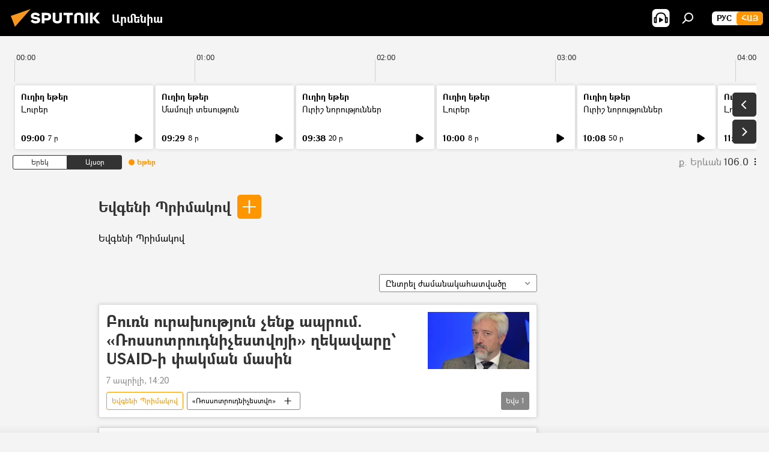

--- FILE ---
content_type: text/html; charset=utf-8
request_url: https://arm.sputniknews.ru/evgeni-primakov/
body_size: 22109
content:
<!DOCTYPE html><html lang="am" data-lang="arm" data-charset="" dir="ltr"><head prefix="og: http://ogp.me/ns# fb: http://ogp.me/ns/fb# article: http://ogp.me/ns/article#"><title>Եվգենի Պրիմակով - Այսօրվա վերջին լուրերն ու թեմատիկ իրադարձությունները - Sputnik Արմենիա</title><meta name="description" content="Կարդալ թեմայի վերջին նորությունները Եվգենի Պրիմակով: Բուռն ուրախություն չենք ապրում. «Ռոսսոտրուդնիչեստվոյի» ղեկավարը՝ USAID-ի փակման մասին, Ադրբեջանում Ռուսական տան աշխատանքը կարող է վերականգնվել. Պրիմակով"><meta name="keywords" content="եվգենի պրիմակով, եվգենի պրիմակով Լուրեր, եվգենի պրիմակով Այսօրվա լուրեր"><meta http-equiv="X-UA-Compatible" content="IE=edge,chrome=1"><meta http-equiv="Content-Type" content="text/html; charset=utf-8"><meta name="robots" content="index, follow, max-image-preview:large"><meta name="viewport" content="width=device-width, initial-scale=1.0, maximum-scale=1.0, user-scalable=yes"><meta name="HandheldFriendly" content="true"><meta name="MobileOptimzied" content="width"><meta name="referrer" content="always"><meta name="format-detection" content="telephone=no"><meta name="format-detection" content="address=no"><link rel="alternate" type="application/rss+xml" href="https://arm.sputniknews.ru/export/rss2/archive/index.xml"><link rel="canonical" href="https://arm.sputniknews.ru/evgeni-primakov/"><link rel="preconnect" href="https://cdn.am.sputniknews.ru/images/"><link rel="dns-prefetch" href="https://cdn.am.sputniknews.ru/images/"><link rel="alternate" hreflang="am" href="https://arm.sputniknews.ru/evgeni-primakov/"><link rel="alternate" hreflang="x-default" href="https://arm.sputniknews.ru/evgeni-primakov/"><link rel="apple-touch-icon" sizes="57x57" href="https://cdn.am.sputniknews.ru/i/favicon/favicon-57x57.png"><link rel="apple-touch-icon" sizes="60x60" href="https://cdn.am.sputniknews.ru/i/favicon/favicon-60x60.png"><link rel="apple-touch-icon" sizes="72x72" href="https://cdn.am.sputniknews.ru/i/favicon/favicon-72x72.png"><link rel="apple-touch-icon" sizes="76x76" href="https://cdn.am.sputniknews.ru/i/favicon/favicon-76x76.png"><link rel="apple-touch-icon" sizes="114x114" href="https://cdn.am.sputniknews.ru/i/favicon/favicon-114x114.png"><link rel="apple-touch-icon" sizes="120x120" href="https://cdn.am.sputniknews.ru/i/favicon/favicon-120x120.png"><link rel="apple-touch-icon" sizes="144x144" href="https://cdn.am.sputniknews.ru/i/favicon/favicon-144x144.png"><link rel="apple-touch-icon" sizes="152x152" href="https://cdn.am.sputniknews.ru/i/favicon/favicon-152x152.png"><link rel="apple-touch-icon" sizes="180x180" href="https://cdn.am.sputniknews.ru/i/favicon/favicon-180x180.png"><link rel="icon" type="image/png" sizes="192x192" href="https://cdn.am.sputniknews.ru/i/favicon/favicon-192x192.png"><link rel="icon" type="image/png" sizes="32x32" href="https://cdn.am.sputniknews.ru/i/favicon/favicon-32x32.png"><link rel="icon" type="image/png" sizes="96x96" href="https://cdn.am.sputniknews.ru/i/favicon/favicon-96x96.png"><link rel="icon" type="image/png" sizes="16x16" href="https://cdn.am.sputniknews.ru/i/favicon/favicon-16x16.png"><link rel="manifest" href="/project_data/manifest.json?4"><meta name="msapplication-TileColor" content="#F4F4F4"><meta name="msapplication-TileImage" content="https://cdn.am.sputniknews.ru/i/favicon/favicon-144x144.png"><meta name="theme-color" content="#F4F4F4"><link rel="shortcut icon" href="https://cdn.am.sputniknews.ru/i/favicon/favicon.ico"><meta property="fb:app_id" content="1670040439953784"><meta property="fb:pages" content="883055718395653"><meta name="analytics:lang" content="arm"><meta name="analytics:title" content="Եվգենի Պրիմակով - Այսօրվա վերջին լուրերն ու թեմատիկ իրադարձությունները - Sputnik Արմենիա"><meta name="analytics:keyw" content="evgeni-primakov, evgeni-primakov"><meta name="analytics:rubric" content=""><meta name="analytics:tags" content="Եվգենի Պրիմակով, Եվգենի Պրիմակով"><meta name="analytics:site_domain" content="arm.sputniknews.ru"><meta property="og:url" content="https://arm.sputniknews.ru/evgeni-primakov/"><meta property="og:title" content="Եվգենի Պրիմակով - Թեմայի վերաբերյալ վերջին լուրերը"><meta property="og:description" content="Թեմայի վերաբերյալ վերջին լուրերը Եվգենի Պրիմակով: Բուռն ուրախություն չենք ապրում. «Ռոսսոտրուդնիչեստվոյի» ղեկավարը՝ USAID-ի փակման մասին,Ադրբեջանում Ռուսական տան աշխատանքը կարող է վերականգնվել. Պրիմակով"><meta property="og:type" content="website"><meta property="og:site_name" content="Sputnik Արմենիա"><meta property="og:locale" content="am_HY"><meta property="og:image" content="https://cdn.am.sputniknews.ru/i/logo/logo-social.png"><meta property="og:image:width" content="2072"><meta name="relap-image" content="https://cdn.am.sputniknews.ru/i/logo/logo-social.png"><meta name="twitter:card" content="summary_large_image"><meta name="twitter:image" content="https://cdn.am.sputniknews.ru/i/logo/logo-social.png"><meta property="fb:pages" content="883055718395653"><link rel="preload" as="style" onload="this.onload=null;this.rel='stylesheet'" type="text/css" href="https://cdn.am.sputniknews.ru/css/libs/fonts.min.css?911eb65935"><link rel="preload" as="style" onload="this.onload=null;this.rel='stylesheet'" type="text/css" href="https://cdn.am.sputniknews.ru/css/libs/fonts_am.min.css?92463e6f"><link rel="stylesheet" type="text/css" href="https://cdn.am.sputniknews.ru/css/common.min.css?9ae217152"><link rel="stylesheet" type="text/css" href="https://cdn.am.sputniknews.ru/css/radioschedule.min.css?9d813b60f"><link rel="stylesheet" type="text/css" href="https://cdn.am.sputniknews.ru/css/rubric.min.css?915097e81b"><script src="https://cdn.am.sputniknews.ru/min/js/dist/head.js?9c9052ef3"></script><script data-iub-purposes="1">var _paq = _paq || []; (function() {var stackDomain = window.location.hostname.split('.').reverse();var domain = stackDomain[1] + '.' + stackDomain[0];_paq.push(['setCDNMask', new RegExp('cdn(\\w+).img.'+domain)]); _paq.push(['setSiteId', 'sputnik_am']); _paq.push(['trackPageView']); _paq.push(['enableLinkTracking']); var d=document, g=d.createElement('script'), s=d.getElementsByTagName('script')[0]; g.type='text/javascript'; g.defer=true; g.async=true; g.src='//a.sputniknews.com/js/sputnik.js'; s.parentNode.insertBefore(g,s); } )();</script><script type="text/javascript" src="https://cdn.am.sputniknews.ru/min/js/libs/banners/adfx.loader.bind.js?98d724fe2"></script><script>
                (window.yaContextCb = window.yaContextCb || []).push(() => {
                    replaceOriginalAdFoxMethods();
                    window.Ya.adfoxCode.hbCallbacks = window.Ya.adfoxCode.hbCallbacks || [];
                })
            </script><script type="text/javascript">
  window._taboola = window._taboola || [];
  _taboola.push({article:'auto'});
  !function (e, f, u, i) {
    if (!document.getElementById(i)){
      e.async = 1;
      e.src = u;
      e.id = i;
      f.parentNode.insertBefore(e, f);
    }
  }(document.createElement('script'),
  document.getElementsByTagName('script')[0],
  '//cdn.taboola.com/libtrc/sputniknational-network/loader.js',
  'tb_loader_script');
  if(window.performance && typeof window.performance.mark == 'function')
    {window.performance.mark('tbl_ic');}
</script>

<!--В <head> сайта один раз добавьте код загрузчика-->
<script>window.yaContextCb = window.yaContextCb || []</script>
<script src="https://yandex.ru/ads/system/context.js" async></script></head><body id="body" data-ab="a" data-emoji="0" class="site_am m-page-tag " data-tag="evgeni-primakov"><div class="schema_org" itemscope="itemscope" itemtype="https://schema.org/WebSite"><meta itemprop="name" content="Sputnik Արմենիա"><meta itemprop="alternateName" content="Sputnik Արմենիա"><meta itemprop="description" content="Օպերատիվ և ստույգ տեղեկատվություն աշխարհում և երկրում տեղի ունեցող իրադարձությունների մասին"><a itemprop="url" href="https://arm.sputniknews.ru" title="Sputnik Արմենիա"> </a><meta itemprop="image" content="https://arm.sputniknews.ru/i/logo/logo.png"></div><div class="schema_org" itemscope="itemscope" itemtype="http://schema.org/WebPage"><a itemprop="url" href="https://arm.sputniknews.ru/evgeni-primakov/" title="Եվգենի Պրիմակով - Այսօրվա վերջին լուրերն ու թեմատիկ իրադարձությունները - Sputnik Արմենիա"> </a><meta itemprop="mainEntityOfPage" content="https://arm.sputniknews.ru/evgeni-primakov/"><meta itemprop="name" content="Եվգենի Պրիմակով - Այսօրվա վերջին լուրերն ու թեմատիկ իրադարձությունները - Sputnik Արմենիա"><meta itemprop="headline" content="Եվգենի Պրիմակով - Այսօրվա վերջին լուրերն ու թեմատիկ իրադարձությունները - Sputnik Արմենիա"><meta itemprop="description" content="Կարդալ թեմայի վերջին նորությունները Եվգենի Պրիմակով: Բուռն ուրախություն չենք ապրում. «Ռոսսոտրուդնիչեստվոյի» ղեկավարը՝ USAID-ի փակման մասին, Ադրբեջանում Ռուսական տան աշխատանքը կարող է վերականգնվել. Պրիմակով"><meta itemprop="genre" content="Լուրեր"><meta itemprop="keywords" content="եվգենի պրիմակով, եվգենի պրիմակով Լուրեր, եվգենի պրիմակով Այսօրվա լուրեր"></div><ul class="schema_org" itemscope="itemscope" itemtype="http://schema.org/BreadcrumbList"><li itemprop="itemListElement" itemscope="itemscope" itemtype="http://schema.org/ListItem"><meta itemprop="name" content="Sputnik Արմենիա"><meta itemprop="position" content="1"><meta itemprop="item" content="https://arm.sputniknews.ru"><a itemprop="url" href="https://arm.sputniknews.ru" title="Sputnik Արմենիա"> </a></li><li itemprop="itemListElement" itemscope="itemscope" itemtype="http://schema.org/ListItem"><meta itemprop="name" content="Եվգենի Պրիմակով"><meta itemprop="position" content="2"><meta itemprop="item" content="https://arm.sputniknews.ru/evgeni-primakov/"><a itemprop="url" href="https://arm.sputniknews.ru/evgeni-primakov/" title="Եվգենի Պրիմակով"> </a></li></ul><div class="page" id="page"><div id="alerts"><script type="text/template" id="alertAfterRegisterTemplate">
                    
                        <div class="auth-alert m-hidden" id="alertAfterRegister">
                            <div class="auth-alert__text">
                                <%- data.success_title %> <br />
                                <%- data.success_email_1 %>
                                <span class="m-email"></span>
                                <%- data.success_email_2 %>
                            </div>
                            <div class="auth-alert__btn">
                                <button class="form__btn m-min m-black confirmEmail">
                                    <%- data.send %>
                                </button>
                            </div>
                        </div>
                    
                </script><script type="text/template" id="alertAfterRegisterNotifyTemplate">
                    
                        <div class="auth-alert" id="alertAfterRegisterNotify">
                            <div class="auth-alert__text">
                                <%- data.golink_1 %>
                                <span class="m-email">
                                    <%- user.mail %>
                                </span>
                                <%- data.golink_2 %>
                            </div>
                            <% if (user.registerConfirmCount <= 2 ) {%>
                                <div class="auth-alert__btn">
                                    <button class="form__btn m-min m-black confirmEmail">
                                        <%- data.send %>
                                    </button>
                                </div>
                            <% } %>
                        </div>
                    
                </script></div><div class="anchor" id="anchor"><div class="header " id="header"><div class="m-relative"><div class="container m-header"><div class="header__wrap"><div class="header__name"><div class="header__logo"><a href="/" title="Sputnik Արմենիա"><svg xmlns="http://www.w3.org/2000/svg" width="176" height="44" viewBox="0 0 176 44" fill="none"><path class="chunk_1" fill-rule="evenodd" clip-rule="evenodd" d="M45.8073 18.3817C45.8073 19.5397 47.1661 19.8409 49.3281 20.0417C54.1074 20.4946 56.8251 21.9539 56.8461 25.3743C56.8461 28.7457 54.2802 30.9568 48.9989 30.9568C44.773 30.9568 42.1067 29.1496 41 26.5814L44.4695 24.5688C45.3754 25.9277 46.5334 27.0343 49.4005 27.0343C51.3127 27.0343 52.319 26.4296 52.319 25.5751C52.319 24.5665 51.6139 24.2163 48.3942 23.866C43.7037 23.3617 41.3899 22.0029 41.3899 18.5824C41.3899 15.9675 43.3511 13 48.9359 13C52.9611 13 55.6274 14.8095 56.4305 17.1746L53.1105 19.1358C53.0877 19.1012 53.0646 19.0657 53.041 19.0295C52.4828 18.1733 51.6672 16.9224 48.6744 16.9224C46.914 16.9224 45.8073 17.4758 45.8073 18.3817ZM67.4834 13.3526H59.5918V30.707H64.0279V26.0794H67.4484C72.1179 26.0794 75.0948 24.319 75.0948 19.6401C75.0854 15.3138 72.6199 13.3526 67.4834 13.3526ZM67.4834 22.206H64.0186V17.226H67.4834C69.8975 17.226 70.654 18.0291 70.654 19.6891C70.6587 21.6527 69.6524 22.206 67.4834 22.206ZM88.6994 24.7206C88.6994 26.2289 87.4924 27.0857 85.3794 27.0857C83.3178 27.0857 82.1597 26.2289 82.1597 24.7206V13.3526H77.7236V25.0264C77.7236 28.6477 80.7425 30.9615 85.4704 30.9615C89.9999 30.9615 93.1168 28.8601 93.1168 25.0264V13.3526H88.6808L88.6994 24.7206ZM136.583 13.3526H132.159V30.7023H136.583V13.3526ZM156.097 13.3526L149.215 21.9235L156.45 30.707H151.066L144.276 22.4559V30.707H139.85V13.3526H144.276V21.8021L151.066 13.3526H156.097ZM95.6874 17.226H101.221V30.707H105.648V17.226H111.181V13.3526H95.6874V17.226ZM113.49 18.7342C113.49 15.2134 116.458 13 121.085 13C125.715 13 128.888 15.0616 128.902 18.7342V30.707H124.466V18.935C124.466 17.6789 123.259 16.8734 121.146 16.8734C119.094 16.8734 117.926 17.6789 117.926 18.935V30.707H113.49V18.7342Z" fill="white"></path><path class="chunk_2" d="M41 7L14.8979 36.5862L8 18.431L41 7Z" fill="#F8961D"></path></svg></a></div><div class="header__project"><span class="header__project-title">Արմենիա</span></div></div><div class="header__controls" data-nosnippet=""><div class="share m-header" data-id="" data-url="https://arm.sputniknews.ru" data-title=""></div><div class="header__menu"><span class="header__menu-item header__menu-item-radioButton" id="radioButton" data-stream="https://nfw.ria.ru/flv/audio.aspx?ID=22152771&amp;type=mp3"><svg class="svg-icon"><use xmlns:xlink="http://www.w3.org/1999/xlink" xlink:href="/i/sprites/package/inline.svg?63#radio2"></use></svg></span><span class="header__menu-item" data-modal-open="search"><svg class="svg-icon"><use xmlns:xlink="http://www.w3.org/1999/xlink" xlink:href="/i/sprites/package/inline.svg?63#search"></use></svg></span></div><div class="switcher m-double"><div class="switcher__label"><span class="switcher__title">Հայ</span><span class="switcher__icon"><svg class="svg-icon"><use xmlns:xlink="http://www.w3.org/1999/xlink" xlink:href="/i/sprites/package/inline.svg?63#arrowDown"></use></svg></span></div><div class="switcher__dropdown"><div translate="no" class="notranslate"><div class="switcher__list"><a href="https://am.sputniknews.ru/" class="switcher__link"><span class="switcher__project">Sputnik Армения</span><span class="switcher__abbr" data-abbr="рус">рус</span></a><a href="https://arm.sputniknews.ru/" class="switcher__link m-selected"><span class="switcher__project">Sputnik Արմենիա</span><span class="switcher__abbr" data-abbr="Հայ">Հայ</span><i class="switcher__accept"><svg class="svg-icon"><use xmlns:xlink="http://www.w3.org/1999/xlink" xlink:href="/i/sprites/package/inline.svg?63#ok"></use></svg></i></a></div></div></div></div></div></div></div></div></div></div><script>var GLOBAL = GLOBAL || {}; GLOBAL.translate = {}; GLOBAL.rtl = 0; GLOBAL.lang = "arm"; GLOBAL.design = "am"; GLOBAL.charset = ""; GLOBAL.project = "sputnik_am"; GLOBAL.htmlCache = 1; GLOBAL.translate.search = {}; GLOBAL.translate.search.notFound = "Ոչինչ չի գտնվել"; GLOBAL.translate.search.stringLenght = "Որոնման համար տառեր ավելացրեք"; GLOBAL.www = "https://arm.sputniknews.ru"; GLOBAL.seo = {}; GLOBAL.seo.title = ""; GLOBAL.seo.keywords = ""; GLOBAL.seo.description = ""; GLOBAL.sock = {}; GLOBAL.sock.server = "https://cm.sputniknews.com/chat"; GLOBAL.sock.lang = "arm"; GLOBAL.sock.project = "sputnik_am"; GLOBAL.social = {}; GLOBAL.social.fbID = "1670040439953784"; GLOBAL.share = [ { name: 'twitter', mobile: false },{ name: 'telegram', mobile: false },{ name: 'odnoklassniki', mobile: false },{ name: 'messenger', mobile: true } ]; GLOBAL.csrf_token = ''; GLOBAL.search = {}; GLOBAL.auth = {}; GLOBAL.auth.status = 'error'; GLOBAL.auth.provider = ''; GLOBAL.auth.twitter = '/id/twitter/request/'; GLOBAL.auth.facebook = '/id/facebook/request/'; GLOBAL.auth.vkontakte = '/id/vkontakte/request/'; GLOBAL.auth.google = '/id/google/request/'; GLOBAL.auth.ok = '/id/ok/request/'; GLOBAL.auth.apple = '/id/apple/request/'; GLOBAL.auth.moderator = ''; GLOBAL.user = {}; GLOBAL.user.id = ""; GLOBAL.user.emailActive = ""; GLOBAL.user.registerConfirmCount = 0; GLOBAL.chat = GLOBAL.chat || {}; GLOBAL.chat.show = !!1; GLOBAL.locale = {"convertDate":{"yesterday":"\u0535\u0580\u0565\u056f","hours":{"nominative":"%{s}","genitive":"%{s}"},"minutes":{"nominative":"%{s}","genitive":"%{s}"}},"js_templates":{"unread":"Unread","you":"You","author":"Author","report":"Complain","reply":"Answer","remove":"Delete","closeall":"Close all","notifications":"Notifications","disable_twelve":"Turn off for 12 hours","new_message":"New message from Sputnik News","acc_block":"Your account has been blocked by the site administrator","acc_unblock":"Your account is unblocked by the site administrator","you_subscribe_1":"You are subscribed to the topic \"","you_subscribe_2":"\". You can manage your subscriptions in your personal account","you_received_warning_1":"You received a ","you_received_warning_2":" - th warning. Respect other members and do not break the commenting rules. After the third violation, you will be blocked for 12 hours.","block_time":"Blocking period: ","hours":" hours","forever":"forever","feedback":"Contact","my_subscriptions":"My subscriptions","rules":"Rules on commenting materials","chat":"Chat: ","chat_new_messages":"New chat messages","chat_moder_remove_1":"Your message \"","chat_moder_remove_2":"\" has been deleted by the administrator","chat_close_time_1":"No one has written in the chat for more than 12 hours, it will close in ","chat_close_time_2":" hours","chat_new_emoji_1":"New reactions ","chat_new_emoji_2":" to your post ","chat_message_reply_1":"Your comment \"","chat_message_reply_2":"\" was answered by a user","emoji_1":"Like","emoji_2":"Ha-Ha","emoji_3":"Amazing","emoji_4":"Sad","emoji_5":"Outrageous","emoji_6":"Don't like","site_subscribe_podcast":{"success":"Thank you, you are subscribed to the newsletter! You can set up or cancel a subscription in your personal account","subscribed":"You have already subscribed to this newsletter","error":"An unexpected error has occurred. Please try again later"},"radioschedule":{"live":"\u0535\u0569\u0565\u0580","minute":" \u0580"}},"grecaptcha":{"site_key":"6LeGlD8aAAAAACUpDmnczCiYJ0auL7fnGHErRRLB"}}; GLOBAL = {...GLOBAL, ...{"subscribe":{"email":"\u0544\u0578\u0582\u057f\u0584\u0561\u0563\u0580\u0565\u0584 e-mail-\u0568","button":"\u0532\u0561\u056a\u0561\u0576\u0578\u0580\u0564\u0561\u0563\u0580\u057e\u0565\u056c","send":"\u0547\u0576\u0578\u0580\u0570\u0561\u056f\u0561\u056c\u0578\u0582\u0569\u0575\u0578\u0582\u0576, \u0562\u0561\u056a\u0561\u0576\u0578\u0580\u0564\u0561\u0563\u0580\u0578\u0582\u0569\u0575\u0578\u0582\u0576\u0568 \u0570\u0561\u057d\u057f\u0561\u057f\u0565\u056c\u0578\u0582 \u0570\u0561\u0574\u0561\u0580 \u0541\u0565\u0566 \u0570\u0572\u0578\u0582\u0574 \u057a\u0561\u0580\u0578\u0582\u0576\u0561\u056f\u0578\u0572 \u0576\u0561\u0574\u0561\u056f \u0567 \u0578\u0582\u0572\u0561\u0580\u056f\u057e\u0565\u056c","subscribe":"\u0547\u0576\u0578\u0580\u0570\u0561\u056f\u0561\u056c\u0578\u0582\u0569\u0575\u0578\u0582\u0576, \u0534\u0578\u0582\u0584 \u0562\u0561\u056a\u0561\u0576\u0578\u0580\u0564\u0561\u0563\u0580\u057e\u0565\u056c \u0565\u0584 \u0576\u0578\u0580\u0578\u0582\u0569\u0575\u0578\u0582\u0576\u0576\u0565\u0580\u056b\u0576\u0589 \u0532\u0561\u056a\u0561\u0576\u0578\u0580\u0564\u0561\u0563\u0580\u0578\u0582\u0569\u0575\u0578\u0582\u0576\u0568 \u056f\u0561\u0580\u0565\u056c\u056b \u0567 \u056f\u0561\u0580\u0563\u0561\u057e\u0578\u0580\u0565\u056c \u056f\u0561\u0574 \u0579\u0565\u0572\u0561\u0580\u056f\u0565\u056c \u0561\u0576\u0571\u0576\u0561\u056f\u0561\u0576 \u0567\u057b\u0578\u0582\u0574\u0589","confirm":"\u0534\u0578\u0582\u0584 \u0561\u0580\u0564\u0565\u0576 \u0562\u0561\u056a\u0561\u0576\u0578\u0580\u0564\u0561\u0563\u0580\u057e\u0561\u056e \u0565\u0584 \u0561\u0575\u057d \u0576\u0578\u0580\u0578\u0582\u0569\u0575\u0578\u0582\u0576\u0576\u0565\u0580\u056b\u0576","registration":{"@attributes":{"button":"\u0533\u0580\u0561\u0576\u0581\u057e\u0565\u0584"}},"social":{"@attributes":{"count":"11"},"comment":[{},{},{},{},{},{},{},{},{},{},{}]}}}}; GLOBAL.js = {}; GLOBAL.js.videoplayer = "https://cdn.am.sputniknews.ru/min/js/dist/videoplayer.js?9651130d6"; GLOBAL.userpic = "/userpic/"; GLOBAL.gmt = ""; GLOBAL.tz = "+0400"; GLOBAL.projectList = [ { title: 'Միջազգային', country: [ { title: 'Անգլերեն', url: 'https://sputnikglobe.com', flag: 'flags-INT', lang: 'International', lang2: 'English' }, ] }, { title: 'Մերձավոր Արևելք', country: [ { title: 'Արաբերեն', url: 'https://sarabic.ae/', flag: 'flags-INT', lang: 'Sputnik عربي', lang2: 'Arabic' }, { title: 'Թուրքերեն', url: 'https://anlatilaninotesi.com.tr/', flag: 'flags-TUR', lang: 'Türkiye', lang2: 'Türkçe' }, { title: 'Պարսկերեն', url: 'https://spnfa.ir/', flag: 'flags-INT', lang: 'Sputnik ایران', lang2: 'Persian' }, { title: 'Դարի', url: 'https://sputnik.af/', flag: 'flags-INT', lang: 'Sputnik افغانستان', lang2: 'Dari' }, ] }, { title: 'Լատինական Ամերիկա', country: [ { title: 'Իսպաներեն', url: 'https://noticiaslatam.lat/', flag: 'flags-INT', lang: 'Mundo', lang2: 'Español' }, { title: 'Պորտուգալերեն', url: 'https://noticiabrasil.net.br/', flag: 'flags-BRA', lang: 'Brasil', lang2: 'Português' }, ] }, { title: 'Հարավային Ասիա', country: [ { title: 'Հինդի', url: 'https://hindi.sputniknews.in', flag: 'flags-IND', lang: 'भारत', lang2: 'हिंदी' }, { title: 'Անգլերեն', url: 'https://sputniknews.in', flag: 'flags-IND', lang: 'India', lang2: 'English' }, ] }, { title: 'Արևելյան և Հարավարևելյան Ասիա', country: [ { title: 'Վիետնամերեն', url: 'https://kevesko.vn/', flag: 'flags-VNM', lang: 'Việt Nam', lang2: 'Tiếng Việt' }, { title: 'Ճապոներեն', url: 'https://sputniknews.jp/', flag: 'flags-JPN', lang: '日本', lang2: '日本語' }, { title: 'Չինարեն', url: 'https://sputniknews.cn/', flag: 'flags-CHN', lang: '中国', lang2: '中文' }, ] }, { title: 'Կենտրոնական Ասիա', country: [ { title: 'Ղազախերեն', url: 'https://sputnik.kz/', flag: 'flags-KAZ', lang: 'Қазақстан', lang2: 'Қазақ тілі' }, { title: 'Ղրղզերեն', url: 'https://sputnik.kg/', flag: 'flags-KGZ', lang: 'Кыргызстан', lang2: 'Кыргызча' }, { title: 'Ուզբեկերեն', url: 'https://oz.sputniknews.uz/', flag: 'flags-UZB', lang: 'Oʻzbekiston', lang2: 'Ўзбекча' }, { title: 'Տաջիկերեն', url: 'https://sputnik.tj/', flag: 'flags-TJK', lang: 'Тоҷикистон', lang2: 'Тоҷикӣ' }, ] }, { title: 'Աֆրիկա', country: [ { title: 'Ֆրանսերեն', url: 'https://fr.sputniknews.africa/', flag: 'flags-INT', lang: 'Afrique', lang2: 'Français' }, { title: 'Անգլերեն', url: 'https://en.sputniknews.africa', flag: 'flags-INT', lang: 'Africa', lang2: 'English' }, ] }, { title: 'Հարավային Կովկաս', country: [ { title: 'Հայերեն', url: 'https://arm.sputniknews.ru/', flag: 'flags-ARM', lang: 'Արմենիա', lang2: 'Հայերեն' }, { title: 'Աբխազերեն', url: 'https://sputnik-abkhazia.info/', flag: 'flags-ABH', lang: 'Аҧсны', lang2: 'Аҧсышәала' }, { title: 'Օսերեն', url: 'https://sputnik-ossetia.com/', flag: 'flags-OST', lang: 'Хуссар Ирыстон', lang2: 'Иронау' }, { title: 'Վրացերեն', url: 'https://sputnik-georgia.com/', flag: 'flags-GEO', lang: 'საქართველო', lang2: 'ქართული' }, { title: 'Ադրբեջաներեն', url: 'https://sputnik.az/', flag: 'flags-AZE', lang: 'Azərbaycan', lang2: 'Аzərbaycanca' }, ] }, { title: 'Եվրոպա', country: [ { title: 'Սերբերեն', url: 'https://sputnikportal.rs/', flag: 'flags-SRB', lang: 'Србиjа', lang2: 'Српски' }, { title: 'Ռուսերեն', url: 'https://lv.sputniknews.ru/', flag: 'flags-LVA', lang: 'Latvija', lang2: 'Русский' }, { title: 'Ռուսերեն', url: 'https://lt.sputniknews.ru/', flag: 'flags-LTU', lang: 'Lietuva', lang2: 'Русский' }, { title: 'Մոլդովերեն', url: 'https://md.sputniknews.com/', flag: 'flags-MDA', lang: 'Moldova', lang2: 'Moldovenească' }, { title: 'Բելառուսերեն', url: 'https://bel.sputnik.by/', flag: 'flags-BLR', lang: 'Беларусь', lang2: 'Беларускi' } ] }, ];</script><div class="wrapper"><div class="radioschedule"><div class="radioschedule__inner"><div class="radioschedule__time"><div class="radioschedule__time-scroll"><div class="radioschedule__time-list"><div class="radioschedule__time-day"><div class="radioschedule__time-line-item" style="left: 0px;">00:00</div><div class="radioschedule__time-line-item" style="left: 300px;">01:00</div><div class="radioschedule__time-line-item" style="left: 600px;">02:00</div><div class="radioschedule__time-line-item" style="left: 900px;">03:00</div><div class="radioschedule__time-line-item" style="left: 1200px;">04:00</div><div class="radioschedule__time-line-item" style="left: 1500px;">05:00</div><div class="radioschedule__time-line-item" style="left: 1800px;">06:00</div><div class="radioschedule__time-line-item" style="left: 2100px;">07:00</div><div class="radioschedule__time-line-item" style="left: 2400px;">08:00</div><div class="radioschedule__time-line-item" style="left: 2700px;">09:00</div><div class="radioschedule__time-line-item" style="left: 3000px;">10:00</div><div class="radioschedule__time-line-item" style="left: 3300px;">11:00</div><div class="radioschedule__time-line-item" style="left: 3600px;">12:00</div><div class="radioschedule__time-line-item" style="left: 3900px;">13:00</div><div class="radioschedule__time-line-item" style="left: 4200px;">14:00</div><div class="radioschedule__time-line-item" style="left: 4500px;">15:00</div><div class="radioschedule__time-line-item" style="left: 4800px;">16:00</div><div class="radioschedule__time-line-item" style="left: 5100px;">17:00</div><div class="radioschedule__time-line-item" style="left: 5400px;">18:00</div><div class="radioschedule__time-line-item" style="left: 5700px;">19:00</div><div class="radioschedule__time-line-item" style="left: 6000px;">20:00</div><div class="radioschedule__time-line-item" style="left: 6300px;">21:00</div><div class="radioschedule__time-line-item" style="left: 6600px;">22:00</div><div class="radioschedule__time-line-item" style="left: 6900px;">23:00</div><div class="radioschedule__time-list-item" data-pos="9" data-start="1764306000" data-end="1764307740" style="left: 2700.40216666667px; width: 34.1090833333333px"></div><div class="radioschedule__time-list-item" data-pos="9" data-start="1764307740" data-end="1764308280" style="left: 2847.04125px; width: 37.8896666666667px"></div><div class="radioschedule__time-list-item" data-pos="9" data-start="1764308280" data-end="1764309600" style="left: 2889.38216666667px; width: 100.8105px"></div><div class="radioschedule__time-list-item" data-pos="10" data-start="1764309600" data-end="1764310080" style="left: 3000.42258333333px; width: 38.1383333333333px"></div><div class="radioschedule__time-list-item" data-pos="10" data-start="1764310080" data-end="1764313200" style="left: 3040.31841666667px; width: 247.2465px"></div><div class="radioschedule__time-list-item" data-pos="11" data-start="1764313200" data-end="1764320400" style="left: 3300.41575px; width: 37.2348333333333px"></div><div class="radioschedule__time-list-item" data-pos="13" data-start="1764320400" data-end="1764324000" style="left: 3900.39133333333px; width: 44.26425px"></div><div class="radioschedule__time-list-item" data-pos="14" data-start="1764324000" data-end="1764334800" style="left: 4200.42016666667px; width: 45.3001666666667px"></div><div class="radioschedule__time-list-item" data-pos="17" data-start="1764334800" data-end="1764338400" style="left: 5100.40008333333px; width: 29.9034166666667px"></div><div class="radioschedule__time-list-item" data-pos="18" data-start="1764338400" data-end="1764342000" style="left: 5400.37525px; width: 47.0083333333333px"></div><div class="radioschedule__time-list-item" data-pos="19" data-start="1764342000" data-end="1764342588" style="left: 5700.432px; width: 47.98575px"></div></div><div class="radioschedule__time-day"><div class="radioschedule__time-line-item" style="left: 0px;">00:00</div><div class="radioschedule__time-line-item" style="left: 300px;">01:00</div><div class="radioschedule__time-line-item" style="left: 600px;">02:00</div><div class="radioschedule__time-line-item" style="left: 900px;">03:00</div><div class="radioschedule__time-line-item" style="left: 1200px;">04:00</div><div class="radioschedule__time-line-item" style="left: 1500px;">05:00</div><div class="radioschedule__time-line-item" style="left: 1800px;">06:00</div><div class="radioschedule__time-line-item" style="left: 2100px;">07:00</div><div class="radioschedule__time-line-item" style="left: 2400px;">08:00</div><div class="radioschedule__time-line-item" style="left: 2700px;">09:00</div><div class="radioschedule__time-line-item" style="left: 3000px;">10:00</div><div class="radioschedule__time-line-item" style="left: 3300px;">11:00</div><div class="radioschedule__time-line-item" style="left: 3600px;">12:00</div><div class="radioschedule__time-line-item" style="left: 3900px;">13:00</div><div class="radioschedule__time-line-item" style="left: 4200px;">14:00</div><div class="radioschedule__time-line-item" style="left: 4500px;">15:00</div><div class="radioschedule__time-line-item" style="left: 4800px;">16:00</div><div class="radioschedule__time-line-item" style="left: 5100px;">17:00</div><div class="radioschedule__time-line-item" style="left: 5400px;">18:00</div><div class="radioschedule__time-line-item" style="left: 5700px;">19:00</div><div class="radioschedule__time-line-item" style="left: 6000px;">20:00</div><div class="radioschedule__time-line-item" style="left: 6300px;">21:00</div><div class="radioschedule__time-line-item" style="left: 6600px;">22:00</div><div class="radioschedule__time-line-item" style="left: 6900px;">23:00</div><div class="radioschedule__time-list-item" data-pos="9" data-start="1764392400" data-end="1764392760" style="left: 2700.323px; width: 25.4533333333333px"></div><div class="radioschedule__time-list-item" data-pos="9" data-start="1764392760" data-end="1764393000" style="left: 2731.478px; width: 12.5640833333333px"></div><div class="radioschedule__time-list-item" data-pos="9" data-start="1764393000" data-end="1764393480" style="left: 2751.64466666667px; width: 32.5844166666667px"></div><div class="radioschedule__time-list-item" data-pos="9" data-start="1764393480" data-end="1764393780" style="left: 2789.4705px; width: 18.2634166666667px"></div><div class="radioschedule__time-list-item" data-pos="9" data-start="1764393780" data-end="1764394140" style="left: 2812.94566666667px; width: 30.2848333333333px"></div><div class="radioschedule__time-list-item" data-pos="9" data-start="1764394140" data-end="1764403200" style="left: 2844.74641666667px; width: 29.6561666666667px"></div><div class="radioschedule__time-list-item" data-pos="12" data-start="1764403200" data-end="1764406800" style="left: 3600.31041666667px; width: 28.0134166666667px"></div><div class="radioschedule__time-list-item" data-pos="13" data-start="1764406800" data-end="1764410400" style="left: 3900.43308333333px; width: 28.0053333333333px"></div><div class="radioschedule__time-list-item" data-pos="14" data-start="1764410400" data-end="1764421200" style="left: 4201.01816666667px; width: 28.6640833333333px"></div><div class="radioschedule__time-list-item" data-pos="17" data-start="1764421200" data-end="1764424800" style="left: 5100.39516666667px; width: 28.9941666666667px"></div><div class="radioschedule__time-list-item" data-pos="18" data-start="1764424800" data-end="1764428400" style="left: 5400.38458333333px; width: 28.63px"></div><div class="radioschedule__time-list-item" data-pos="19" data-start="1764428400" data-end="1764428767" style="left: 5700.43641666667px; width: 29.57175px"></div></div></div></div></div><div class="radioschedule__list"><div class="radioschedule__list-scroll"><div class="radioschedule__list-inner"><div class="radioschedule__item" data-day="1" data-start="1764306000"><div class="radioschedule__item-category">Ուղիղ եթեր</div><div class="radioschedule__item-title"><a href="/20251128/96314689.html">Լուրեր</a></div><div class="radioschedule__item-time"><span>09:00</span><div class="radioschedule__item-duration">7 ր</div></div><div class="radioschedule__item-player"><div class="radioschedule__player" data-media="https://nfw.ria.ru/flv/file.aspx?type=mp3hi&amp;ID=56255704"><span><svg class="svg-icon"><use xmlns:xlink="http://www.w3.org/1999/xlink" xlink:href="/i/sprites/package/inline.svg?63#play_filled"></use></svg></span><span><svg class="svg-icon"><use xmlns:xlink="http://www.w3.org/1999/xlink" xlink:href="/i/sprites/package/inline.svg?63#pause_small"></use></svg></span></div></div></div><div class="radioschedule__item" data-day="1" data-start="1764307740"><div class="radioschedule__item-category">Ուղիղ եթեր</div><div class="radioschedule__item-title"><a href="/20251128/96315821.html">Մամուլի տեսություն</a></div><div class="radioschedule__item-time"><span>09:29</span><div class="radioschedule__item-duration">8 ր</div></div><div class="radioschedule__item-player"><div class="radioschedule__player" data-media="https://nfw.ria.ru/flv/file.aspx?type=mp3hi&amp;ID=38933036"><span><svg class="svg-icon"><use xmlns:xlink="http://www.w3.org/1999/xlink" xlink:href="/i/sprites/package/inline.svg?63#play_filled"></use></svg></span><span><svg class="svg-icon"><use xmlns:xlink="http://www.w3.org/1999/xlink" xlink:href="/i/sprites/package/inline.svg?63#pause_small"></use></svg></span></div></div></div><div class="radioschedule__item" data-day="1" data-start="1764308280"><div class="radioschedule__item-category">Ուղիղ եթեր</div><div class="radioschedule__item-title"><a href="/20251128/96316533.html">Ուրիշ նորություններ</a></div><div class="radioschedule__item-time"><span>09:38</span><div class="radioschedule__item-duration">20 ր</div></div><div class="radioschedule__item-player"><div class="radioschedule__player" data-media="https://nfw.ria.ru/flv/file.aspx?type=mp3hi&amp;ID=11684058"><span><svg class="svg-icon"><use xmlns:xlink="http://www.w3.org/1999/xlink" xlink:href="/i/sprites/package/inline.svg?63#play_filled"></use></svg></span><span><svg class="svg-icon"><use xmlns:xlink="http://www.w3.org/1999/xlink" xlink:href="/i/sprites/package/inline.svg?63#pause_small"></use></svg></span></div></div></div><div class="radioschedule__item" data-day="1" data-start="1764309600"><div class="radioschedule__item-category">Ուղիղ եթեր</div><div class="radioschedule__item-title"><a href="/20251128/96316783.html">Լուրեր</a></div><div class="radioschedule__item-time"><span>10:00</span><div class="radioschedule__item-duration">8 ր</div></div><div class="radioschedule__item-player"><div class="radioschedule__player" data-media="https://nfw.ria.ru/flv/file.aspx?type=mp3hi&amp;ID=49164257"><span><svg class="svg-icon"><use xmlns:xlink="http://www.w3.org/1999/xlink" xlink:href="/i/sprites/package/inline.svg?63#play_filled"></use></svg></span><span><svg class="svg-icon"><use xmlns:xlink="http://www.w3.org/1999/xlink" xlink:href="/i/sprites/package/inline.svg?63#pause_small"></use></svg></span></div></div></div><div class="radioschedule__item" data-day="1" data-start="1764310080"><div class="radioschedule__item-category">Ուղիղ եթեր</div><div class="radioschedule__item-title"><a href="/20251128/96317834.html">Ուրիշ նորություններ</a></div><div class="radioschedule__item-time"><span>10:08</span><div class="radioschedule__item-duration">50 ր</div></div><div class="radioschedule__item-player"><div class="radioschedule__player" data-media="https://nfw.ria.ru/flv/file.aspx?type=mp3hi&amp;ID=99446760"><span><svg class="svg-icon"><use xmlns:xlink="http://www.w3.org/1999/xlink" xlink:href="/i/sprites/package/inline.svg?63#play_filled"></use></svg></span><span><svg class="svg-icon"><use xmlns:xlink="http://www.w3.org/1999/xlink" xlink:href="/i/sprites/package/inline.svg?63#pause_small"></use></svg></span></div></div></div><div class="radioschedule__item" data-day="1" data-start="1764313200"><div class="radioschedule__item-category">Ուղիղ եթեր</div><div class="radioschedule__item-title"><a href="/20251128/96320142.html">Լուրեր</a></div><div class="radioschedule__item-time"><span>11:00</span><div class="radioschedule__item-duration">8 ր</div></div><div class="radioschedule__item-player"><div class="radioschedule__player" data-media="https://nfw.ria.ru/flv/file.aspx?type=mp3hi&amp;ID=58492910"><span><svg class="svg-icon"><use xmlns:xlink="http://www.w3.org/1999/xlink" xlink:href="/i/sprites/package/inline.svg?63#play_filled"></use></svg></span><span><svg class="svg-icon"><use xmlns:xlink="http://www.w3.org/1999/xlink" xlink:href="/i/sprites/package/inline.svg?63#pause_small"></use></svg></span></div></div></div><div class="radioschedule__item" data-day="1" data-start="1764320400"><div class="radioschedule__item-category">Ուղիղ եթեր</div><div class="radioschedule__item-title"><a href="/20251128/96326347.html">Լուրեր</a></div><div class="radioschedule__item-time"><span>13:00</span><div class="radioschedule__item-duration">9 ր</div></div><div class="radioschedule__item-player"><div class="radioschedule__player" data-media="https://nfw.ria.ru/flv/file.aspx?type=mp3hi&amp;ID=62227533"><span><svg class="svg-icon"><use xmlns:xlink="http://www.w3.org/1999/xlink" xlink:href="/i/sprites/package/inline.svg?63#play_filled"></use></svg></span><span><svg class="svg-icon"><use xmlns:xlink="http://www.w3.org/1999/xlink" xlink:href="/i/sprites/package/inline.svg?63#pause_small"></use></svg></span></div></div></div><div class="radioschedule__item" data-day="1" data-start="1764324000"><div class="radioschedule__item-category">Ուղիղ եթեր</div><div class="radioschedule__item-title"><a href="/20251128/96328396.html">Լուրեր</a></div><div class="radioschedule__item-time"><span>14:00</span><div class="radioschedule__item-duration">9 ր</div></div><div class="radioschedule__item-player"><div class="radioschedule__player" data-media="https://nfw.ria.ru/flv/file.aspx?type=mp3hi&amp;ID=57127199"><span><svg class="svg-icon"><use xmlns:xlink="http://www.w3.org/1999/xlink" xlink:href="/i/sprites/package/inline.svg?63#play_filled"></use></svg></span><span><svg class="svg-icon"><use xmlns:xlink="http://www.w3.org/1999/xlink" xlink:href="/i/sprites/package/inline.svg?63#pause_small"></use></svg></span></div></div></div><div class="radioschedule__item" data-day="1" data-start="1764334800"><div class="radioschedule__item-category">Ուղիղ եթեր</div><div class="radioschedule__item-title"><a href="/20251128/96336908.html">Լուրեր</a></div><div class="radioschedule__item-time"><span>17:00</span><div class="radioschedule__item-duration">6 ր</div></div><div class="radioschedule__item-player"><div class="radioschedule__player" data-media="https://nfw.ria.ru/flv/file.aspx?type=mp3hi&amp;ID=17923197"><span><svg class="svg-icon"><use xmlns:xlink="http://www.w3.org/1999/xlink" xlink:href="/i/sprites/package/inline.svg?63#play_filled"></use></svg></span><span><svg class="svg-icon"><use xmlns:xlink="http://www.w3.org/1999/xlink" xlink:href="/i/sprites/package/inline.svg?63#pause_small"></use></svg></span></div></div></div><div class="radioschedule__item" data-day="1" data-start="1764338400"><div class="radioschedule__item-category">Ուղիղ եթեր</div><div class="radioschedule__item-title"><a href="/20251128/96346510.html">Լուրեր</a></div><div class="radioschedule__item-time"><span>18:00</span><div class="radioschedule__item-duration">10 ր</div></div><div class="radioschedule__item-player"><div class="radioschedule__player" data-media="https://nfw.ria.ru/flv/file.aspx?type=mp3hi&amp;ID=96034994"><span><svg class="svg-icon"><use xmlns:xlink="http://www.w3.org/1999/xlink" xlink:href="/i/sprites/package/inline.svg?63#play_filled"></use></svg></span><span><svg class="svg-icon"><use xmlns:xlink="http://www.w3.org/1999/xlink" xlink:href="/i/sprites/package/inline.svg?63#pause_small"></use></svg></span></div></div></div><div class="radioschedule__item" data-day="1" data-start="1764342000"><div class="radioschedule__item-category">Ուղիղ եթեր</div><div class="radioschedule__item-title"><a href="/20251128/96350095.html">Լուրեր</a></div><div class="radioschedule__item-time"><span>19:00</span><div class="radioschedule__item-duration">10 ր</div></div><div class="radioschedule__item-player"><div class="radioschedule__player" data-media="https://nfw.ria.ru/flv/file.aspx?type=mp3hi&amp;ID=93968312"><span><svg class="svg-icon"><use xmlns:xlink="http://www.w3.org/1999/xlink" xlink:href="/i/sprites/package/inline.svg?63#play_filled"></use></svg></span><span><svg class="svg-icon"><use xmlns:xlink="http://www.w3.org/1999/xlink" xlink:href="/i/sprites/package/inline.svg?63#pause_small"></use></svg></span></div></div></div><div class="radioschedule__item" data-day="0" data-start="1764392400"><div class="radioschedule__item-category">Ուղիղ եթեր</div><div class="radioschedule__item-title"><a href="/20251129/96359341.html">Լուրեր</a></div><div class="radioschedule__item-time"><span>09:00</span><div class="radioschedule__item-duration">5 ր</div></div><div class="radioschedule__item-player"><div class="radioschedule__player" data-media="https://nfw.ria.ru/flv/file.aspx?type=mp3hi&amp;ID=45914824"><span><svg class="svg-icon"><use xmlns:xlink="http://www.w3.org/1999/xlink" xlink:href="/i/sprites/package/inline.svg?63#play_filled"></use></svg></span><span><svg class="svg-icon"><use xmlns:xlink="http://www.w3.org/1999/xlink" xlink:href="/i/sprites/package/inline.svg?63#pause_small"></use></svg></span></div></div></div><div class="radioschedule__item" data-day="0" data-start="1764392760"><div class="radioschedule__item-category">Գևորգ Դանիելյան</div><div class="radioschedule__item-title">Հայ առաքելական եկեղեցում կառավարման ճգնաժամ առաջանալ չի կարող. Գևորգ Դանիելյան</div><div class="radioschedule__item-time"><span>09:06</span><div class="radioschedule__item-duration">3 ր</div></div></div><div class="radioschedule__item" data-day="0" data-start="1764393000"><div class="radioschedule__item-category">Արման Բոշյան</div><div class="radioschedule__item-title">ՀՀ-ԵՄ ճգնաժամային կառավարման մասին համաձայնագրի ընդունումը քաղաքական քայլ է . Արման Բոշյան</div><div class="radioschedule__item-time"><span>09:10</span><div class="radioschedule__item-duration">7 ր</div></div></div><div class="radioschedule__item" data-day="0" data-start="1764393480"><div class="radioschedule__item-category">Մանե Թանդիլյան</div><div class="radioschedule__item-title">Յուրաքանչյուր նորածնի համար 500 հազար դրամ միանվագ նպաստը չի խրախուսում դեմոգրաֆիական աճը. Մանե Թանդիլյան</div><div class="radioschedule__item-time"><span>09:18</span><div class="radioschedule__item-duration">4 ր</div></div></div><div class="radioschedule__item" data-day="0" data-start="1764393780"><div class="radioschedule__item-category">Դավիթ Խաչատրյան</div><div class="radioschedule__item-title">Մինչև 6 տարեկան 3-րդ և հաջորդ երեխայի համար ընտանիքը կստանա 50 հազար դրամ ամենամսյա աջակցություն. Դավիթ Խաչատրյան</div><div class="radioschedule__item-time"><span>09:23</span><div class="radioschedule__item-duration">6 ր</div></div></div><div class="radioschedule__item" data-day="0" data-start="1764394140"><div class="radioschedule__item-category">Ուղիղ եթեր</div><div class="radioschedule__item-title"><a href="/20251129/96359981.html">Մամուլի տեսություն</a></div><div class="radioschedule__item-time"><span>09:29</span><div class="radioschedule__item-duration">6 ր</div></div><div class="radioschedule__item-player"><div class="radioschedule__player" data-media="https://nfw.ria.ru/flv/file.aspx?type=mp3hi&amp;ID=99073544"><span><svg class="svg-icon"><use xmlns:xlink="http://www.w3.org/1999/xlink" xlink:href="/i/sprites/package/inline.svg?63#play_filled"></use></svg></span><span><svg class="svg-icon"><use xmlns:xlink="http://www.w3.org/1999/xlink" xlink:href="/i/sprites/package/inline.svg?63#pause_small"></use></svg></span></div></div></div><div class="radioschedule__item" data-day="0" data-start="1764403200"><div class="radioschedule__item-category">Ուղիղ եթեր</div><div class="radioschedule__item-title"><a href="/20251129/96362699.html">Լուրեր</a></div><div class="radioschedule__item-time"><span>12:00</span><div class="radioschedule__item-duration">6 ր</div></div><div class="radioschedule__item-player"><div class="radioschedule__player" data-media="https://nfw.ria.ru/flv/file.aspx?type=mp3hi&amp;ID=28609858"><span><svg class="svg-icon"><use xmlns:xlink="http://www.w3.org/1999/xlink" xlink:href="/i/sprites/package/inline.svg?63#play_filled"></use></svg></span><span><svg class="svg-icon"><use xmlns:xlink="http://www.w3.org/1999/xlink" xlink:href="/i/sprites/package/inline.svg?63#pause_small"></use></svg></span></div></div></div><div class="radioschedule__item" data-day="0" data-start="1764406800"><div class="radioschedule__item-category">Ուղիղ եթեր</div><div class="radioschedule__item-title"><a href="/20251129/96365419.html">Լուրեր</a></div><div class="radioschedule__item-time"><span>13:00</span><div class="radioschedule__item-duration">6 ր</div></div><div class="radioschedule__item-player"><div class="radioschedule__player" data-media="https://nfw.ria.ru/flv/file.aspx?type=mp3hi&amp;ID=22480966"><span><svg class="svg-icon"><use xmlns:xlink="http://www.w3.org/1999/xlink" xlink:href="/i/sprites/package/inline.svg?63#play_filled"></use></svg></span><span><svg class="svg-icon"><use xmlns:xlink="http://www.w3.org/1999/xlink" xlink:href="/i/sprites/package/inline.svg?63#pause_small"></use></svg></span></div></div></div><div class="radioschedule__item" data-day="0" data-start="1764410400"><div class="radioschedule__item-category">Ուղիղ եթեր</div><div class="radioschedule__item-title"><a href="/20251129/96366257.html">Լուրեր</a></div><div class="radioschedule__item-time"><span>14:00</span><div class="radioschedule__item-duration">6 ր</div></div><div class="radioschedule__item-player"><div class="radioschedule__player" data-media="https://nfw.ria.ru/flv/file.aspx?type=mp3hi&amp;ID=74611703"><span><svg class="svg-icon"><use xmlns:xlink="http://www.w3.org/1999/xlink" xlink:href="/i/sprites/package/inline.svg?63#play_filled"></use></svg></span><span><svg class="svg-icon"><use xmlns:xlink="http://www.w3.org/1999/xlink" xlink:href="/i/sprites/package/inline.svg?63#pause_small"></use></svg></span></div></div></div><div class="radioschedule__item" data-day="0" data-start="1764421200"><div class="radioschedule__item-category">Ուղիղ եթեր</div><div class="radioschedule__item-title"><a href="/20251129/96371628.html">Լուրեր</a></div><div class="radioschedule__item-time"><span>17:00</span><div class="radioschedule__item-duration">6 ր</div></div><div class="radioschedule__item-player"><div class="radioschedule__player" data-media="https://nfw.ria.ru/flv/file.aspx?type=mp3hi&amp;ID=7602677"><span><svg class="svg-icon"><use xmlns:xlink="http://www.w3.org/1999/xlink" xlink:href="/i/sprites/package/inline.svg?63#play_filled"></use></svg></span><span><svg class="svg-icon"><use xmlns:xlink="http://www.w3.org/1999/xlink" xlink:href="/i/sprites/package/inline.svg?63#pause_small"></use></svg></span></div></div></div><div class="radioschedule__item" data-day="0" data-start="1764424800"><div class="radioschedule__item-category">Ուղիղ եթեր</div><div class="radioschedule__item-title"><a href="/20251129/96372685.html">Լուրեր</a></div><div class="radioschedule__item-time"><span>18:00</span><div class="radioschedule__item-duration">6 ր</div></div><div class="radioschedule__item-player"><div class="radioschedule__player" data-media="https://nfw.ria.ru/flv/file.aspx?type=mp3hi&amp;ID=20490838"><span><svg class="svg-icon"><use xmlns:xlink="http://www.w3.org/1999/xlink" xlink:href="/i/sprites/package/inline.svg?63#play_filled"></use></svg></span><span><svg class="svg-icon"><use xmlns:xlink="http://www.w3.org/1999/xlink" xlink:href="/i/sprites/package/inline.svg?63#pause_small"></use></svg></span></div></div></div><div class="radioschedule__item" data-day="0" data-start="1764428400"><div class="radioschedule__item-category">Ուղիղ եթեր</div><div class="radioschedule__item-title"><a href="/20251129/96373537.html">Լուրեր</a></div><div class="radioschedule__item-time"><span>19:00</span><div class="radioschedule__item-duration">6 ր</div></div><div class="radioschedule__item-player"><div class="radioschedule__player" data-media="https://nfw.ria.ru/flv/file.aspx?type=mp3hi&amp;ID=27963627"><span><svg class="svg-icon"><use xmlns:xlink="http://www.w3.org/1999/xlink" xlink:href="/i/sprites/package/inline.svg?63#play_filled"></use></svg></span><span><svg class="svg-icon"><use xmlns:xlink="http://www.w3.org/1999/xlink" xlink:href="/i/sprites/package/inline.svg?63#pause_small"></use></svg></span></div></div></div></div></div></div><div class="radioschedule__list-nav"><button class="radioschedule__list-nav-button radioschedule__list-nav-prev m-active"><svg class="svg-icon"><use xmlns:xlink="http://www.w3.org/1999/xlink" xlink:href="/i/sprites/package/inline.svg?63#arrowLeft_M"></use></svg></button><button class="radioschedule__list-nav-button radioschedule__list-nav-next m-active"><svg class="svg-icon"><use xmlns:xlink="http://www.w3.org/1999/xlink" xlink:href="/i/sprites/package/inline.svg?63#arrowRight_M"></use></svg></button></div></div><div class="radioschedule__nav"><span data-pos="1">Երեկ</span><span data-pos="2">Այսօր</span></div><div class="radioschedule__playnow"><div class="radioschedule__playnow-live">Եթեր</div><div class="radioschedule__playnow-now"><span class="radioschedule__playnow-now-ico"><svg class="svg-icon"><use xmlns:xlink="http://www.w3.org/1999/xlink" xlink:href="/i/sprites/package/inline.svg?63#pause_small"></use></svg></span><span class="radioschedule__playnow-now-text"></span></div></div><div class="radioschedule__fm"><div class="radioschedule__fm-item-active">ք. Երևան<span>106.0</span></div><div class="radioschedule__fm-more"><svg class="svg-icon"><use xmlns:xlink="http://www.w3.org/1999/xlink" xlink:href="/i/sprites/package/inline.svg?63#more"></use></svg></div><div class="radioschedule__fm-popup"><div class="radioschedule__fm-item" data-id="1">ք. Երևան<span>106.0</span></div><div class="radioschedule__fm-item" data-id="2">ք. Գյումրի<span>90.1</span></div></div></div></div><div class="container m-content"><div class="layout"><div class="content"><div class="caption"><div class="rubric__filter"><h1 class="rubric__filter-list"><span class="tag__title m-single" data-sid="evgeni-primakov"><a href="/evgeni-primakov/" class="tag__title-text" title="Եվգենի Պրիմակով">Եվգենի Պրիմակով</a><span class="tag__title-delete"> <svg class="svg-icon"><use xmlns:xlink="http://www.w3.org/1999/xlink" xlink:href="/i/sprites/package/inline.svg?63#close"></use></svg></span></span></h1><div class="tag__add"><input type="text" class="tag__add-input"><div class="tag__add-suggest"><ul class="suggest__list m-dropdown"></ul></div><div class="tag__add-btn"><svg class="svg-icon"><use xmlns:xlink="http://www.w3.org/1999/xlink" xlink:href="/i/sprites/package/inline.svg?63#plus"></use></svg></div></div></div><div class="rubric__information"><div class="rubric__description"><p>Եվգենի Պրիմակով</p></div><div class="rubric__image"></div></div><div class="rubric__controls"><div class="counter "><span></span> Հոդվածներ</div><div class="rubric__datapicker"><span class="rubric__datapicker-text">Ընտրել ժամանակահատվածը</span><span class="rubric__datapicker-icon"><svg class="svg-icon"><use xmlns:xlink="http://www.w3.org/1999/xlink" xlink:href="/i/sprites/package/inline.svg?63#arrowDown"></use></svg></span></div></div></div><div class="list list-tag" itemscope="" itemtype="http://schema.org/ItemList" data-tags="1"><div class="list__item  " data-tags="1"><span class="schema_org" itemprop="itemListElement" itemscope="" itemtype="http://schema.org/ListItem"><meta itemprop="position" content="1"><a itemprop="url" href="https://arm.sputniknews.ru/20250407/burn-urakhutjun-chenq-aprum-rvossvotrudnichestvvoji-ghekavary-usaid-i-pakman-masin-87583129.html" title="Բուռն ուրախություն չենք ապրում. «Ռոսսոտրուդնիչեստվոյի» ղեկավարը՝ USAID-ի փակման մասին"> </a><meta itemprop="name" content="Բուռն ուրախություն չենք ապրում. «Ռոսսոտրուդնիչեստվոյի» ղեկավարը՝ USAID-ի փակման մասին"></span><div class="list__content"><a href="/20250407/burn-urakhutjun-chenq-aprum-rvossvotrudnichestvvoji-ghekavary-usaid-i-pakman-masin-87583129.html" class="list__title" title="Բուռն ուրախություն չենք ապրում. «Ռոսսոտրուդնիչեստվոյի» ղեկավարը՝ USAID-ի փակման մասին">Բուռն ուրախություն չենք ապրում. «Ռոսսոտրուդնիչեստվոյի» ղեկավարը՝ USAID-ի փակման մասին</a><div class="list__image"><a href="/20250407/burn-urakhutjun-chenq-aprum-rvossvotrudnichestvvoji-ghekavary-usaid-i-pakman-masin-87583129.html" title="Բուռն ուրախություն չենք ապրում. «Ռոսսոտրուդնիչեստվոյի» ղեկավարը՝ USAID-ի փակման մասին"><picture><source media="(min-width: 480px)" media-type="ar16x9" srcset="https://cdn.am.sputniknews.ru/img/07e9/04/07/87581506_0:58:1600:958_436x0_80_0_0_162ab0a84ff4de03f56b5fb597e9418a.jpg.webp"></source><source media="(min-width: 375px)" media-type="ar4x3" srcset="https://cdn.am.sputniknews.ru/img/07e9/04/07/87581506_110:0:1549:1079_186x0_80_0_0_b627e9a83e28dad59955f68824ff85c6.jpg.webp"></source><source media="(min-width: 0px)" media-type="ar1x1" srcset="https://cdn.am.sputniknews.ru/img/07e9/04/07/87581506_290:0:1369:1079_140x0_80_0_0_9e53e561e437ceb03b4376122aa6fd93.jpg.webp"></source><img media-type="ar16x9" data-source-sid="rian_photo" alt="Եվգենի Պրիմակով - Sputnik Արմենիա" title="Եվգենի Պրիմակով" class="responsive_img m-list-img" src="https://cdn.am.sputniknews.ru/img/07e9/04/07/87581506_0:58:1600:958_600x0_80_0_0_ec0a69639f04893cd43f049e34d81a5f.jpg.webp" data-responsive480="https://cdn.am.sputniknews.ru/img/07e9/04/07/87581506_0:58:1600:958_436x0_80_0_0_162ab0a84ff4de03f56b5fb597e9418a.jpg.webp" data-responsive375="https://cdn.am.sputniknews.ru/img/07e9/04/07/87581506_110:0:1549:1079_186x0_80_0_0_b627e9a83e28dad59955f68824ff85c6.jpg.webp" data-responsive0="https://cdn.am.sputniknews.ru/img/07e9/04/07/87581506_290:0:1369:1079_140x0_80_0_0_9e53e561e437ceb03b4376122aa6fd93.jpg.webp"></picture></a></div></div><div class="list__info"><div class="list__date " data-unixtime="1744021258"><span class="date">7 ապրիլի, 14:20</span></div></div><div class="list__controls" data-tags="1"><ul class="tags m-line"><li class="tag m-active " data-sid="evgeni-primakov" data-type="tag"><a href="/evgeni-primakov/" class="tag__text" title="Եվգենի Պրիմակով">Եվգենի Պրիմակով</a></li><li class="tag  " data-sid="rossotrudnichestvo" data-type="tag"><a href="/rossotrudnichestvo/" class="tag__text" title="«Ռոսսոտրուդնիչեստվո»">«Ռոսսոտրուդնիչեստվո»</a><span class="tag__icon"><svg class="svg-icon"><use xmlns:xlink="http://www.w3.org/1999/xlink" xlink:href="/i/sprites/package/inline.svg?63#plus"></use></svg></span></li><li class="tag  " data-sid="organization_amn-mijazgajin-zargacman-gvortsakalutjuny-usaid" data-type="tag"><a href="/organization_amn-mijazgajin-zargacman-gvortsakalutjuny-usaid/" class="tag__text" title="ԱՄՆ Միջազգային զարգացման գործակալությունը (USAID)">ԱՄՆ Միջազգային զարգացման գործակալությունը (USAID)</a><span class="tag__icon"><svg class="svg-icon"><use xmlns:xlink="http://www.w3.org/1999/xlink" xlink:href="/i/sprites/package/inline.svg?63#plus"></use></svg></span></li></ul><div class="list__tags-more">Եվս <span>3</span></div></div></div><div class="list__item  " data-tags="1"><span class="schema_org" itemprop="itemListElement" itemscope="" itemtype="http://schema.org/ListItem"><meta itemprop="position" content="2"><a itemprop="url" href="https://arm.sputniknews.ru/20250407/adrbejanum-rusakan-tan-ashkhatanqy-karvogh-e-verakangnvel-primakvov-87582995.html" title="Ադրբեջանում Ռուսական տան աշխատանքը կարող է վերականգնվել. Պրիմակով"> </a><meta itemprop="name" content="Ադրբեջանում Ռուսական տան աշխատանքը կարող է վերականգնվել. Պրիմակով"></span><div class="list__content"><a href="/20250407/adrbejanum-rusakan-tan-ashkhatanqy-karvogh-e-verakangnvel-primakvov-87582995.html" class="list__title" title="Ադրբեջանում Ռուսական տան աշխատանքը կարող է վերականգնվել. Պրիմակով">Ադրբեջանում Ռուսական տան աշխատանքը կարող է վերականգնվել. Պրիմակով</a><div class="list__image"><a href="/20250407/adrbejanum-rusakan-tan-ashkhatanqy-karvogh-e-verakangnvel-primakvov-87582995.html" title="Ադրբեջանում Ռուսական տան աշխատանքը կարող է վերականգնվել. Պրիմակով"><picture><source media="(min-width: 480px)" media-type="ar16x9" srcset="https://cdn.am.sputniknews.ru/img/07e9/02/06/85525230_0:37:960:577_436x0_80_0_0_b2ce295bf137a9b01be9ca0fa33b8820.jpg.webp"></source><source media="(min-width: 375px)" media-type="ar4x3" srcset="https://cdn.am.sputniknews.ru/img/07e9/02/06/85525230_0:0:960:720_186x0_80_0_0_9def4c7d25cb7bbbc4ac29ccd2c1cceb.jpg.webp"></source><source media="(min-width: 0px)" media-type="ar1x1" srcset="https://cdn.am.sputniknews.ru/img/07e9/02/06/85525230_240:0:960:720_140x0_80_0_0_ca22af7e94243abf9ffff911f8739154.jpg.webp"></source><img media-type="ar16x9" data-source-sid="not_sputnik_photo" alt="Ռուսական տուն - Sputnik Արմենիա" title="Ռուսական տուն" class="responsive_img m-list-img" src="https://cdn.am.sputniknews.ru/img/07e9/02/06/85525230_0:37:960:577_600x0_80_0_0_241ffb48180aa4c276aede79b586f88e.jpg.webp" data-responsive480="https://cdn.am.sputniknews.ru/img/07e9/02/06/85525230_0:37:960:577_436x0_80_0_0_b2ce295bf137a9b01be9ca0fa33b8820.jpg.webp" data-responsive375="https://cdn.am.sputniknews.ru/img/07e9/02/06/85525230_0:0:960:720_186x0_80_0_0_9def4c7d25cb7bbbc4ac29ccd2c1cceb.jpg.webp" data-responsive0="https://cdn.am.sputniknews.ru/img/07e9/02/06/85525230_240:0:960:720_140x0_80_0_0_ca22af7e94243abf9ffff911f8739154.jpg.webp"></picture></a></div></div><div class="list__info"><div class="list__date " data-unixtime="1744021038"><span class="date">7 ապրիլի, 14:17</span></div></div><div class="list__controls" data-tags="1"><ul class="tags m-line"><li class="tag m-active " data-sid="evgeni-primakov" data-type="tag"><a href="/evgeni-primakov/" class="tag__text" title="Եվգենի Պրիմակով">Եվգենի Պրիմակով</a></li><li class="tag  " data-sid="geo_geografia_adrbejan" data-type="tag"><a href="/geo_geografia_adrbejan/" class="tag__text" title="Ադրբեջան">Ադրբեջան</a><span class="tag__icon"><svg class="svg-icon"><use xmlns:xlink="http://www.w3.org/1999/xlink" xlink:href="/i/sprites/package/inline.svg?63#plus"></use></svg></span></li><li class="tag  " data-sid="russia" data-type="tag"><a href="/russia/" class="tag__text" title="Ռուսաստան">Ռուսաստան</a><span class="tag__icon"><svg class="svg-icon"><use xmlns:xlink="http://www.w3.org/1999/xlink" xlink:href="/i/sprites/package/inline.svg?63#plus"></use></svg></span></li></ul><div class="list__tags-more">Եվս <span>3</span></div></div></div><div class="list__item  " data-tags="1"><span class="schema_org" itemprop="itemListElement" itemscope="" itemtype="http://schema.org/ListItem"><meta itemprop="position" content="3"><a itemprop="url" href="https://arm.sputniknews.ru/20250407/rusakan-tan-kentrvonner-karvogh-en-bacvel-hh-mi-sharq-qaghaqnerum-primakvov-87582320.html" title="ՀՀ մի շարք քաղաքներում Ռուսական տան կենտրոններ կարող են բացվել. Պրիմակով"> </a><meta itemprop="name" content="ՀՀ մի շարք քաղաքներում Ռուսական տան կենտրոններ կարող են բացվել. Պրիմակով"></span><div class="list__content"><a href="/20250407/rusakan-tan-kentrvonner-karvogh-en-bacvel-hh-mi-sharq-qaghaqnerum-primakvov-87582320.html" class="list__title" title="ՀՀ մի շարք քաղաքներում Ռուսական տան կենտրոններ կարող են բացվել. Պրիմակով">ՀՀ մի շարք քաղաքներում Ռուսական տան կենտրոններ կարող են բացվել. Պրիմակով</a><div class="list__image"><a href="/20250407/rusakan-tan-kentrvonner-karvogh-en-bacvel-hh-mi-sharq-qaghaqnerum-primakvov-87582320.html" title="ՀՀ մի շարք քաղաքներում Ռուսական տան կենտրոններ կարող են բացվել. Պրիմակով"><picture><source media="(min-width: 480px)" media-type="ar16x9" srcset="https://cdn.am.sputniknews.ru/img/07e9/04/07/87581528_0:28:1601:928_436x0_80_0_0_9771ce101ad77b05208cdff7862da6d2.jpg.webp"></source><source media="(min-width: 375px)" media-type="ar4x3" srcset="https://cdn.am.sputniknews.ru/img/07e9/04/07/87581528_46:0:1489:1082_186x0_80_0_0_0fc6424e249cfacd5c02261a4f42763d.jpg.webp"></source><source media="(min-width: 0px)" media-type="ar1x1" srcset="https://cdn.am.sputniknews.ru/img/07e9/04/07/87581528_227:0:1309:1082_140x0_80_0_0_cbb3965f8482bcff3ecf6caab5e6c462.jpg.webp"></source><img media-type="ar16x9" data-source-sid="rian_photo" alt="Եվգենի Պրիմակով - Sputnik Արմենիա" title="Եվգենի Պրիմակով" class="responsive_img m-list-img" src="https://cdn.am.sputniknews.ru/img/07e9/04/07/87581528_0:28:1601:928_600x0_80_0_0_397d307e6b7737b39c5c688627909c59.jpg.webp" data-responsive480="https://cdn.am.sputniknews.ru/img/07e9/04/07/87581528_0:28:1601:928_436x0_80_0_0_9771ce101ad77b05208cdff7862da6d2.jpg.webp" data-responsive375="https://cdn.am.sputniknews.ru/img/07e9/04/07/87581528_46:0:1489:1082_186x0_80_0_0_0fc6424e249cfacd5c02261a4f42763d.jpg.webp" data-responsive0="https://cdn.am.sputniknews.ru/img/07e9/04/07/87581528_227:0:1309:1082_140x0_80_0_0_cbb3965f8482bcff3ecf6caab5e6c462.jpg.webp"></picture></a></div></div><div class="list__info"><div class="list__date " data-unixtime="1744020308"><span class="date">7 ապրիլի, 14:05</span></div></div><div class="list__controls" data-tags="1"><ul class="tags m-line"><li class="tag m-active " data-sid="evgeni-primakov" data-type="tag"><a href="/evgeni-primakov/" class="tag__text" title="Եվգենի Պրիմակով">Եվգենի Պրիմակով</a></li><li class="tag  " data-sid="armenia" data-type="tag"><a href="/armenia/" class="tag__text" title="Հայաստան">Հայաստան</a><span class="tag__icon"><svg class="svg-icon"><use xmlns:xlink="http://www.w3.org/1999/xlink" xlink:href="/i/sprites/package/inline.svg?63#plus"></use></svg></span></li><li class="tag  " data-sid="organization_hajastanum-rusakan-tun" data-type="tag"><a href="/organization_hajastanum-rusakan-tun/" class="tag__text" title="Հայաստանում Ռուսական տուն">Հայաստանում Ռուսական տուն</a><span class="tag__icon"><svg class="svg-icon"><use xmlns:xlink="http://www.w3.org/1999/xlink" xlink:href="/i/sprites/package/inline.svg?63#plus"></use></svg></span></li><li class="tag  " data-sid="rossotrudnichestvo" data-type="tag"><a href="/rossotrudnichestvo/" class="tag__text" title="«Ռոսսոտրուդնիչեստվո»">«Ռոսսոտրուդնիչեստվո»</a><span class="tag__icon"><svg class="svg-icon"><use xmlns:xlink="http://www.w3.org/1999/xlink" xlink:href="/i/sprites/package/inline.svg?63#plus"></use></svg></span></li></ul><div class="list__tags-more">Եվս <span>3</span></div></div></div><div class="list__item  " data-tags="1"><span class="schema_org" itemprop="itemListElement" itemscope="" itemtype="http://schema.org/ListItem"><meta itemprop="position" content="4"><a itemprop="url" href="https://arm.sputniknews.ru/20250206/rusastany-hujs-uni-vor-baqvum-rusakan-tan-harcy-drakan-lutsum-kstana-zakharvova-85545566.html" title="Ռուսաստանը հույս ունի, որ Բաքվում Ռուսական տան հարցը դրական լուծում կստանա. Զախարովա"> </a><meta itemprop="name" content="Ռուսաստանը հույս ունի, որ Բաքվում Ռուսական տան հարցը դրական լուծում կստանա. Զախարովա"></span><div class="list__content"><a href="/20250206/rusastany-hujs-uni-vor-baqvum-rusakan-tan-harcy-drakan-lutsum-kstana-zakharvova-85545566.html" class="list__title" title="Ռուսաստանը հույս ունի, որ Բաքվում Ռուսական տան հարցը դրական լուծում կստանա. Զախարովա">Ռուսաստանը հույս ունի, որ Բաքվում Ռուսական տան հարցը դրական լուծում կստանա. Զախարովա</a><div class="list__image"><a href="/20250206/rusastany-hujs-uni-vor-baqvum-rusakan-tan-harcy-drakan-lutsum-kstana-zakharvova-85545566.html" title="Ռուսաստանը հույս ունի, որ Բաքվում Ռուսական տան հարցը դրական լուծում կստանա. Զախարովա"><picture><source media="(min-width: 480px)" media-type="ar16x9" srcset="https://cdn.am.sputniknews.ru/img/07e9/02/06/85543749_0:0:1600:900_436x0_80_0_0_9a570151a863b4f66a5d04e38e938341.jpg.webp"></source><source media="(min-width: 375px)" media-type="ar4x3" srcset="https://cdn.am.sputniknews.ru/img/07e9/02/06/85543749_215:0:1415:900_186x0_80_0_0_24f6992f7cc60525ffdd436af58b7159.jpg.webp"></source><source media="(min-width: 0px)" media-type="ar1x1" srcset="https://cdn.am.sputniknews.ru/img/07e9/02/06/85543749_365:0:1265:900_140x0_80_0_0_045de17e0a2df96e3c9bfd09aed238e8.jpg.webp"></source><img media-type="ar16x9" data-source-sid="rian_photo" alt="Մարիա Զախարովա - Sputnik Արմենիա" title="Մարիա Զախարովա" class="responsive_img m-list-img" src="https://cdn.am.sputniknews.ru/img/07e9/02/06/85543749_0:0:1600:900_600x0_80_0_0_9cbaf44b636996d880f85cfa8d6ba835.jpg.webp" data-responsive480="https://cdn.am.sputniknews.ru/img/07e9/02/06/85543749_0:0:1600:900_436x0_80_0_0_9a570151a863b4f66a5d04e38e938341.jpg.webp" data-responsive375="https://cdn.am.sputniknews.ru/img/07e9/02/06/85543749_215:0:1415:900_186x0_80_0_0_24f6992f7cc60525ffdd436af58b7159.jpg.webp" data-responsive0="https://cdn.am.sputniknews.ru/img/07e9/02/06/85543749_365:0:1265:900_140x0_80_0_0_045de17e0a2df96e3c9bfd09aed238e8.jpg.webp"></picture></a></div></div><div class="list__info"><div class="list__date " data-unixtime="1738856403"><span class="date">6 փետրվարի, 19:40</span></div></div><div class="list__controls" data-tags="1"><ul class="tags m-line"><li class="tag m-active " data-sid="evgeni-primakov" data-type="tag"><a href="/evgeni-primakov/" class="tag__text" title="Եվգենի Պրիմակով">Եվգենի Պրիմակով</a></li><li class="tag  " data-sid="rossotrudnichestvo" data-type="tag"><a href="/rossotrudnichestvo/" class="tag__text" title="«Ռոսսոտրուդնիչեստվո»">«Ռոսսոտրուդնիչեստվո»</a><span class="tag__icon"><svg class="svg-icon"><use xmlns:xlink="http://www.w3.org/1999/xlink" xlink:href="/i/sprites/package/inline.svg?63#plus"></use></svg></span></li><li class="tag  " data-sid="maria_zaxarova" data-type="tag"><a href="/maria_zaxarova/" class="tag__text" title="Մարիա Զախարովա">Մարիա Զախարովա</a><span class="tag__icon"><svg class="svg-icon"><use xmlns:xlink="http://www.w3.org/1999/xlink" xlink:href="/i/sprites/package/inline.svg?63#plus"></use></svg></span></li><li class="tag  " data-sid="baku" data-type="tag"><a href="/baku/" class="tag__text" title="Բաքու">Բաքու</a><span class="tag__icon"><svg class="svg-icon"><use xmlns:xlink="http://www.w3.org/1999/xlink" xlink:href="/i/sprites/package/inline.svg?63#plus"></use></svg></span></li><li class="tag  " data-sid="russia" data-type="tag"><a href="/russia/" class="tag__text" title="Ռուսաստան">Ռուսաստան</a><span class="tag__icon"><svg class="svg-icon"><use xmlns:xlink="http://www.w3.org/1999/xlink" xlink:href="/i/sprites/package/inline.svg?63#plus"></use></svg></span></li></ul><div class="list__tags-more">Եվս <span>3</span></div></div></div><div class="list__item  " data-tags="1"><span class="schema_org" itemprop="itemListElement" itemscope="" itemtype="http://schema.org/ListItem"><meta itemprop="position" content="5"><a itemprop="url" href="https://arm.sputniknews.ru/20250206/primakvovy-hajtnel-e--baqvum-rusakan-tan-grancman-anhrazheshtutjan-masin-nvota-e-stacvel-85530773.html" title="Պրիմակովը հայտնել է՝  Բաքվում Ռուսական տան գրանցման անհրաժեշտության մասին նոտա է ստացվել"> </a><meta itemprop="name" content="Պրիմակովը հայտնել է՝  Բաքվում Ռուսական տան գրանցման անհրաժեշտության մասին նոտա է ստացվել"></span><div class="list__content"><a href="/20250206/primakvovy-hajtnel-e--baqvum-rusakan-tan-grancman-anhrazheshtutjan-masin-nvota-e-stacvel-85530773.html" class="list__title" title="Պրիմակովը հայտնել է՝  Բաքվում Ռուսական տան գրանցման անհրաժեշտության մասին նոտա է ստացվել">Պրիմակովը հայտնել է՝  Բաքվում Ռուսական տան գրանցման անհրաժեշտության մասին նոտա է ստացվել</a><div class="list__image"><a href="/20250206/primakvovy-hajtnel-e--baqvum-rusakan-tan-grancman-anhrazheshtutjan-masin-nvota-e-stacvel-85530773.html" title="Պրիմակովը հայտնել է՝  Բաքվում Ռուսական տան գրանցման անհրաժեշտության մասին նոտա է ստացվել"><picture><source media="(min-width: 480px)" media-type="ar16x9" srcset="https://cdn.am.sputniknews.ru/img/07e9/02/06/85525230_0:37:960:577_436x0_80_0_0_b2ce295bf137a9b01be9ca0fa33b8820.jpg.webp"></source><source media="(min-width: 375px)" media-type="ar4x3" srcset="https://cdn.am.sputniknews.ru/img/07e9/02/06/85525230_0:0:960:720_186x0_80_0_0_9def4c7d25cb7bbbc4ac29ccd2c1cceb.jpg.webp"></source><source media="(min-width: 0px)" media-type="ar1x1" srcset="https://cdn.am.sputniknews.ru/img/07e9/02/06/85525230_240:0:960:720_140x0_80_0_0_ca22af7e94243abf9ffff911f8739154.jpg.webp"></source><img media-type="ar16x9" data-source-sid="not_sputnik_photo" alt="Ռուսական տունը Բաքվում  - Sputnik Արմենիա" title="Ռուսական տունը Բաքվում " class="responsive_img m-list-img" src="https://cdn.am.sputniknews.ru/img/07e9/02/06/85525230_0:37:960:577_600x0_80_0_0_241ffb48180aa4c276aede79b586f88e.jpg.webp" data-responsive480="https://cdn.am.sputniknews.ru/img/07e9/02/06/85525230_0:37:960:577_436x0_80_0_0_b2ce295bf137a9b01be9ca0fa33b8820.jpg.webp" data-responsive375="https://cdn.am.sputniknews.ru/img/07e9/02/06/85525230_0:0:960:720_186x0_80_0_0_9def4c7d25cb7bbbc4ac29ccd2c1cceb.jpg.webp" data-responsive0="https://cdn.am.sputniknews.ru/img/07e9/02/06/85525230_240:0:960:720_140x0_80_0_0_ca22af7e94243abf9ffff911f8739154.jpg.webp"></picture></a></div></div><div class="list__info"><div class="list__date " data-unixtime="1738842733"><span class="date">6 փետրվարի, 15:52</span></div></div><div class="list__controls" data-tags="1"><ul class="tags m-line"><li class="tag m-active " data-sid="evgeni-primakov" data-type="tag"><a href="/evgeni-primakov/" class="tag__text" title="Եվգենի Պրիմակով">Եվգենի Պրիմակով</a></li><li class="tag  " data-sid="baku" data-type="tag"><a href="/baku/" class="tag__text" title="Բաքու">Բաքու</a><span class="tag__icon"><svg class="svg-icon"><use xmlns:xlink="http://www.w3.org/1999/xlink" xlink:href="/i/sprites/package/inline.svg?63#plus"></use></svg></span></li><li class="tag  " data-sid="geo_geografia_adrbejan" data-type="tag"><a href="/geo_geografia_adrbejan/" class="tag__text" title="Ադրբեջան">Ադրբեջան</a><span class="tag__icon"><svg class="svg-icon"><use xmlns:xlink="http://www.w3.org/1999/xlink" xlink:href="/i/sprites/package/inline.svg?63#plus"></use></svg></span></li><li class="tag  " data-sid="russia" data-type="tag"><a href="/russia/" class="tag__text" title="Ռուսաստան">Ռուսաստան</a><span class="tag__icon"><svg class="svg-icon"><use xmlns:xlink="http://www.w3.org/1999/xlink" xlink:href="/i/sprites/package/inline.svg?63#plus"></use></svg></span></li><li class="tag  " data-sid="rossotrudnichestvo" data-type="tag"><a href="/rossotrudnichestvo/" class="tag__text" title="«Ռոսսոտրուդնիչեստվո»">«Ռոսսոտրուդնիչեստվո»</a><span class="tag__icon"><svg class="svg-icon"><use xmlns:xlink="http://www.w3.org/1999/xlink" xlink:href="/i/sprites/package/inline.svg?63#plus"></use></svg></span></li></ul><div class="list__tags-more">Եվս <span>3</span></div></div></div><div class="list__item  " data-tags="1"><span class="schema_org" itemprop="itemListElement" itemscope="" itemtype="http://schema.org/ListItem"><meta itemprop="position" content="6"><a itemprop="url" href="https://arm.sputniknews.ru/20230626/aghet-klini-ete-kvorcnenq-azdecutjuny-hajastanum-rvossvotrudnichestvvoji-ghekavar-61751296.html" title="Աղետ կլինի, եթե կորցնենք ազդեցությունը Հայաստանում. «Ռոսսոտրուդնիչեստվոյի» ղեկավար"> </a><meta itemprop="name" content="Աղետ կլինի, եթե կորցնենք ազդեցությունը Հայաստանում. «Ռոսսոտրուդնիչեստվոյի» ղեկավար"></span><div class="list__content"><a href="/20230626/aghet-klini-ete-kvorcnenq-azdecutjuny-hajastanum-rvossvotrudnichestvvoji-ghekavar-61751296.html" class="list__title" title="Աղետ կլինի, եթե կորցնենք ազդեցությունը Հայաստանում. «Ռոսսոտրուդնիչեստվոյի» ղեկավար">Աղետ կլինի, եթե կորցնենք ազդեցությունը Հայաստանում. «Ռոսսոտրուդնիչեստվոյի» ղեկավար</a><div class="list__image"><a href="/20230626/aghet-klini-ete-kvorcnenq-azdecutjuny-hajastanum-rvossvotrudnichestvvoji-ghekavar-61751296.html" title="Աղետ կլինի, եթե կորցնենք ազդեցությունը Հայաստանում. «Ռոսսոտրուդնիչեստվոյի» ղեկավար"><picture><source media="(min-width: 480px)" media-type="ar16x9" srcset="https://cdn.am.sputniknews.ru/img/07e6/0b/16/51602601_0:0:1600:901_436x0_80_0_0_6bbca5feca706154a3e8cfb9e0f1394f.jpg.webp"></source><source media="(min-width: 375px)" media-type="ar4x3" srcset="https://cdn.am.sputniknews.ru/img/07e6/0b/16/51602601_55:0:1479:1068_186x0_80_0_0_d305ab476f867c26b42ca67e157a7299.jpg.webp"></source><source media="(min-width: 0px)" media-type="ar1x1" srcset="https://cdn.am.sputniknews.ru/img/07e6/0b/16/51602601_233:0:1301:1068_140x0_80_0_0_6ed0621198a66ee0302f1a3da5cd6bcb.jpg.webp"></source><img media-type="ar16x9" data-source-sid="rian_photo" alt="Եվգենի Պրիմակով - Sputnik Արմենիա" title="Եվգենի Պրիմակով" class="responsive_img m-list-img" src="https://cdn.am.sputniknews.ru/img/07e6/0b/16/51602601_0:0:1600:901_600x0_80_0_0_e6c3016e6287957ea23ece20e6aaada2.jpg.webp" data-responsive480="https://cdn.am.sputniknews.ru/img/07e6/0b/16/51602601_0:0:1600:901_436x0_80_0_0_6bbca5feca706154a3e8cfb9e0f1394f.jpg.webp" data-responsive375="https://cdn.am.sputniknews.ru/img/07e6/0b/16/51602601_55:0:1479:1068_186x0_80_0_0_d305ab476f867c26b42ca67e157a7299.jpg.webp" data-responsive0="https://cdn.am.sputniknews.ru/img/07e6/0b/16/51602601_233:0:1301:1068_140x0_80_0_0_6ed0621198a66ee0302f1a3da5cd6bcb.jpg.webp"></picture></a></div></div><div class="list__info"><div class="list__date " data-unixtime="1687796355"><span class="date">26 հունիսի 2023, 20:19</span></div></div><div class="list__controls" data-tags="1"><ul class="tags m-line"><li class="tag m-active " data-sid="evgeni-primakov" data-type="tag"><a href="/evgeni-primakov/" class="tag__text" title="Եվգենի Պրիմակով">Եվգենի Պրիմակով</a></li><li class="tag  " data-sid="rossotrudnichestvo" data-type="tag"><a href="/rossotrudnichestvo/" class="tag__text" title="«Ռոսսոտրուդնիչեստվո»">«Ռոսսոտրուդնիչեստվո»</a><span class="tag__icon"><svg class="svg-icon"><use xmlns:xlink="http://www.w3.org/1999/xlink" xlink:href="/i/sprites/package/inline.svg?63#plus"></use></svg></span></li><li class="tag  " data-sid="rusac-lezu" data-type="tag"><a href="/rusac-lezu/" class="tag__text" title="ռուսաց լեզու">ռուսաց լեզու</a><span class="tag__icon"><svg class="svg-icon"><use xmlns:xlink="http://www.w3.org/1999/xlink" xlink:href="/i/sprites/package/inline.svg?63#plus"></use></svg></span></li><li class="tag  " data-sid="armenia" data-type="tag"><a href="/armenia/" class="tag__text" title="Հայաստան">Հայաստան</a><span class="tag__icon"><svg class="svg-icon"><use xmlns:xlink="http://www.w3.org/1999/xlink" xlink:href="/i/sprites/package/inline.svg?63#plus"></use></svg></span></li></ul><div class="list__tags-more">Եվս <span>3</span></div></div></div><div class="list__item  " data-tags="1"><span class="schema_org" itemprop="itemListElement" itemscope="" itemtype="http://schema.org/ListItem"><meta itemprop="position" content="7"><a itemprop="url" href="https://arm.sputniknews.ru/20211213/rusastan-ajcy-lav-pvordz-e-hajastanci-sksnak-masnagetneri-hamar-primakvov-36396765.html" title="Ռուսաստան այցը լավ փորձ է հայաստանցի սկսնակ մասնագետների համար. Պրիմակով"> </a><meta itemprop="name" content="Ռուսաստան այցը լավ փորձ է հայաստանցի սկսնակ մասնագետների համար. Պրիմակով"></span><div class="list__content"><a href="/20211213/rusastan-ajcy-lav-pvordz-e-hajastanci-sksnak-masnagetneri-hamar-primakvov-36396765.html" class="list__title" title="Ռուսաստան այցը լավ փորձ է հայաստանցի սկսնակ մասնագետների համար. Պրիմակով">Ռուսաստան այցը լավ փորձ է հայաստանցի սկսնակ մասնագետների համար. Պրիմակով</a><div class="list__image"><a href="/20211213/rusastan-ajcy-lav-pvordz-e-hajastanci-sksnak-masnagetneri-hamar-primakvov-36396765.html" title="Ռուսաստան այցը լավ փորձ է հայաստանցի սկսնակ մասնագետների համար. Պրիմակով"><picture><source media="(min-width: 480px)" media-type="ar16x9" srcset="https://cdn.am.sputniknews.ru/img/2351/67/23516739_0:0:2708:1523_436x0_80_0_0_b808b670be6d635a352b445966ec3bd5.jpg.webp"></source><source media="(min-width: 375px)" media-type="ar4x3" srcset="https://cdn.am.sputniknews.ru/img/2351/67/23516739_0:8:2708:2039_186x0_80_0_0_1534b0c97dd3f5159e571cdf4ddcba95.jpg.webp"></source><source media="(min-width: 0px)" media-type="ar1x1" srcset="https://cdn.am.sputniknews.ru/img/2351/67/23516739_266:0:2313:2047_140x0_80_0_0_c549215717fdb7a6015f524955ecda92.jpg.webp"></source><img media-type="ar16x9" data-source-sid="rian_photo" alt="Եվգենի Պրիմակով - Sputnik Արմենիա" title="Եվգենի Պրիմակով" class="responsive_img m-list-img" src="https://cdn.am.sputniknews.ru/img/2351/67/23516739_0:0:2708:1523_600x0_80_0_0_ff7029f5dfe80be495973c8eaa783436.jpg.webp" data-responsive480="https://cdn.am.sputniknews.ru/img/2351/67/23516739_0:0:2708:1523_436x0_80_0_0_b808b670be6d635a352b445966ec3bd5.jpg.webp" data-responsive375="https://cdn.am.sputniknews.ru/img/2351/67/23516739_0:8:2708:2039_186x0_80_0_0_1534b0c97dd3f5159e571cdf4ddcba95.jpg.webp" data-responsive0="https://cdn.am.sputniknews.ru/img/2351/67/23516739_266:0:2313:2047_140x0_80_0_0_c549215717fdb7a6015f524955ecda92.jpg.webp"></picture></a></div></div><div class="list__info"><div class="list__date " data-unixtime="1639386231"><span class="date">13 դեկտեմբերի 2021, 13:03</span></div></div><div class="list__controls" data-tags="1"><ul class="tags m-line"><li class="tag m-active " data-sid="evgeni-primakov" data-type="tag"><a href="/evgeni-primakov/" class="tag__text" title="Եվգենի Պրիմակով">Եվգենի Պրիմակով</a></li><li class="tag  " data-sid="armenia" data-type="tag"><a href="/armenia/" class="tag__text" title="Հայաստան">Հայաստան</a><span class="tag__icon"><svg class="svg-icon"><use xmlns:xlink="http://www.w3.org/1999/xlink" xlink:href="/i/sprites/package/inline.svg?63#plus"></use></svg></span></li><li class="tag  " data-sid="russia" data-type="tag"><a href="/russia/" class="tag__text" title="Ռուսաստան">Ռուսաստան</a><span class="tag__icon"><svg class="svg-icon"><use xmlns:xlink="http://www.w3.org/1999/xlink" xlink:href="/i/sprites/package/inline.svg?63#plus"></use></svg></span></li><li class="tag  " data-sid="masnagitutyun" data-type="tag"><a href="/masnagitutyun/" class="tag__text" title="մասնագիտություն">մասնագիտություն</a><span class="tag__icon"><svg class="svg-icon"><use xmlns:xlink="http://www.w3.org/1999/xlink" xlink:href="/i/sprites/package/inline.svg?63#plus"></use></svg></span></li></ul><div class="list__tags-more">Եվս <span>3</span></div></div></div><div class="list__item  " data-tags="1"><span class="schema_org" itemprop="itemListElement" itemscope="" itemtype="http://schema.org/ListItem"><meta itemprop="position" content="8"><a itemprop="url" href="https://arm.sputniknews.ru/20201117/vorosh-ujer-djbaxtutyunn-ogtagortsum-en-hh-ev-rd-haraberutyunnery-pchacnelu-hamar-25376879.html" title="Որոշ ուժեր դժբախտությունն օգտագործում են ՀՀ–ՌԴ հարաբերությունները փչացնելու համար"> </a><meta itemprop="name" content="Որոշ ուժեր դժբախտությունն օգտագործում են ՀՀ–ՌԴ հարաբերությունները փչացնելու համար"></span><div class="list__content"><a href="/20201117/vorosh-ujer-djbaxtutyunn-ogtagortsum-en-hh-ev-rd-haraberutyunnery-pchacnelu-hamar-25376879.html" class="list__title" title="Որոշ ուժեր դժբախտությունն օգտագործում են ՀՀ–ՌԴ հարաբերությունները փչացնելու համար">Որոշ ուժեր դժբախտությունն օգտագործում են ՀՀ–ՌԴ հարաբերությունները փչացնելու համար</a><div class="list__image"><a href="/20201117/vorosh-ujer-djbaxtutyunn-ogtagortsum-en-hh-ev-rd-haraberutyunnery-pchacnelu-hamar-25376879.html" title="Որոշ ուժեր դժբախտությունն օգտագործում են ՀՀ–ՌԴ հարաբերությունները փչացնելու համար"><picture><source media="(min-width: 480px)" media-type="ar16x9" srcset="https://cdn.am.sputniknews.ru/img/2351/67/23516739_0:0:2708:1523_436x0_80_0_0_b808b670be6d635a352b445966ec3bd5.jpg.webp"></source><source media="(min-width: 375px)" media-type="ar4x3" srcset="https://cdn.am.sputniknews.ru/img/2351/67/23516739_0:8:2708:2039_186x0_80_0_0_1534b0c97dd3f5159e571cdf4ddcba95.jpg.webp"></source><source media="(min-width: 0px)" media-type="ar1x1" srcset="https://cdn.am.sputniknews.ru/img/2351/67/23516739_266:0:2313:2047_140x0_80_0_0_c549215717fdb7a6015f524955ecda92.jpg.webp"></source><img media-type="ar16x9" data-source-sid="rian_photo" alt="Депутат Государственной Думы РФ Евгений Примаков - Sputnik Արմենիա" title="Депутат Государственной Думы РФ Евгений Примаков" class="responsive_img m-list-img" src="https://cdn.am.sputniknews.ru/img/2351/67/23516739_0:0:2708:1523_600x0_80_0_0_ff7029f5dfe80be495973c8eaa783436.jpg.webp" data-responsive480="https://cdn.am.sputniknews.ru/img/2351/67/23516739_0:0:2708:1523_436x0_80_0_0_b808b670be6d635a352b445966ec3bd5.jpg.webp" data-responsive375="https://cdn.am.sputniknews.ru/img/2351/67/23516739_0:8:2708:2039_186x0_80_0_0_1534b0c97dd3f5159e571cdf4ddcba95.jpg.webp" data-responsive0="https://cdn.am.sputniknews.ru/img/2351/67/23516739_266:0:2313:2047_140x0_80_0_0_c549215717fdb7a6015f524955ecda92.jpg.webp"></picture></a></div></div><div class="list__info"><div class="list__date " data-unixtime="1605618798"><span class="date">17 նոյեմբերի 2020, 17:13</span></div></div><div class="list__controls" data-tags="1"><ul class="tags m-line"><li class="tag m-active " data-sid="evgeni-primakov" data-type="tag"><a href="/evgeni-primakov/" class="tag__text" title="Եվգենի Պրիմակով">Եվգենի Պրիմակով</a></li><li class="tag  " data-sid="armenia" data-type="tag"><a href="/armenia/" class="tag__text" title="Հայաստան">Հայաստան</a><span class="tag__icon"><svg class="svg-icon"><use xmlns:xlink="http://www.w3.org/1999/xlink" xlink:href="/i/sprites/package/inline.svg?63#plus"></use></svg></span></li><li class="tag  " data-sid="russia" data-type="tag"><a href="/russia/" class="tag__text" title="Ռուսաստան">Ռուսաստան</a><span class="tag__icon"><svg class="svg-icon"><use xmlns:xlink="http://www.w3.org/1999/xlink" xlink:href="/i/sprites/package/inline.svg?63#plus"></use></svg></span></li><li class="tag  " data-sid="world" data-type="tag"><a href="/world/" class="tag__text" title="Աշխարհ">Աշխարհ</a><span class="tag__icon"><svg class="svg-icon"><use xmlns:xlink="http://www.w3.org/1999/xlink" xlink:href="/i/sprites/package/inline.svg?63#plus"></use></svg></span></li></ul><div class="list__tags-more">Եվս <span>3</span></div></div></div><div class="list__item  " data-tags="1"><span class="schema_org" itemprop="itemListElement" itemscope="" itemtype="http://schema.org/ListItem"><meta itemprop="position" content="9"><a itemprop="url" href="https://arm.sputniknews.ru/20200924/qvotaneri-tramadrum-rd-um-sovorelu-hamar-texern-aveli-shat-klinen-hamakargy-kbarepoxvi-24581590.html" title="Քվոտաների հատկացում` ՌԴ–ում սովորելու համար. տեղերն ավելի շատ կլինեն, համակարգը կբարեփոխվի"> </a><meta itemprop="name" content="Քվոտաների հատկացում` ՌԴ–ում սովորելու համար. տեղերն ավելի շատ կլինեն, համակարգը կբարեփոխվի"></span><div class="list__content"><a href="/20200924/qvotaneri-tramadrum-rd-um-sovorelu-hamar-texern-aveli-shat-klinen-hamakargy-kbarepoxvi-24581590.html" class="list__title" title="Քվոտաների հատկացում` ՌԴ–ում սովորելու համար. տեղերն ավելի շատ կլինեն, համակարգը կբարեփոխվի">Քվոտաների հատկացում` ՌԴ–ում սովորելու համար. տեղերն ավելի շատ կլինեն, համակարգը կբարեփոխվի</a><div class="list__image"><a href="/20200924/qvotaneri-tramadrum-rd-um-sovorelu-hamar-texern-aveli-shat-klinen-hamakargy-kbarepoxvi-24581590.html" title="Քվոտաների հատկացում` ՌԴ–ում սովորելու համար. տեղերն ավելի շատ կլինեն, համակարգը կբարեփոխվի"><picture><source media="(min-width: 480px)" media-type="ar16x9" srcset="https://cdn.am.sputniknews.ru/img/1943/42/19434274_0:0:1500:844_436x0_80_0_0_968407db95904885299af4b8dfaa5ede.jpg.webp"></source><source media="(min-width: 375px)" media-type="ar4x3" srcset="https://cdn.am.sputniknews.ru/img/1943/42/19434274_128:0:1461:1000_186x0_80_0_0_ef491f535991bc01019bd637a9bf6071.jpg.webp"></source><source media="(min-width: 0px)" media-type="ar1x1" srcset="https://cdn.am.sputniknews.ru/img/1943/42/19434274_295:0:1295:1000_140x0_80_0_0_038b5c1c8c3ea01943ad3702d87449f7.jpg.webp"></source><img media-type="ar16x9" data-source-sid="NAG_Sputnik" alt="Церемония вручения дипломов первым выпускникам филиала МГУ в Армении (2 июля 2019). Еревaн - Sputnik Արմենիա" title="Церемония вручения дипломов первым выпускникам филиала МГУ в Армении (2 июля 2019). Еревaн" class="responsive_img m-list-img" src="https://cdn.am.sputniknews.ru/img/1943/42/19434274_0:0:1500:844_600x0_80_0_0_985102a0af3ca3482e6af7928d5c1290.jpg.webp" data-responsive480="https://cdn.am.sputniknews.ru/img/1943/42/19434274_0:0:1500:844_436x0_80_0_0_968407db95904885299af4b8dfaa5ede.jpg.webp" data-responsive375="https://cdn.am.sputniknews.ru/img/1943/42/19434274_128:0:1461:1000_186x0_80_0_0_ef491f535991bc01019bd637a9bf6071.jpg.webp" data-responsive0="https://cdn.am.sputniknews.ru/img/1943/42/19434274_295:0:1295:1000_140x0_80_0_0_038b5c1c8c3ea01943ad3702d87449f7.jpg.webp"></picture></a></div></div><div class="list__info"><div class="list__date " data-unixtime="1600960739"><span class="date">24 սեպտեմբերի 2020, 19:18</span></div></div><div class="list__controls" data-tags="1"><ul class="tags m-line"><li class="tag m-active " data-sid="evgeni-primakov" data-type="tag"><a href="/evgeni-primakov/" class="tag__text" title="Եվգենի Պրիմակով">Եվգենի Պրիմակով</a></li><li class="tag  " data-sid="russia" data-type="tag"><a href="/russia/" class="tag__text" title="Ռուսաստան">Ռուսաստան</a><span class="tag__icon"><svg class="svg-icon"><use xmlns:xlink="http://www.w3.org/1999/xlink" xlink:href="/i/sprites/package/inline.svg?63#plus"></use></svg></span></li><li class="tag  " data-sid="world" data-type="tag"><a href="/world/" class="tag__text" title="Աշխարհ">Աշխարհ</a><span class="tag__icon"><svg class="svg-icon"><use xmlns:xlink="http://www.w3.org/1999/xlink" xlink:href="/i/sprites/package/inline.svg?63#plus"></use></svg></span></li><li class="tag  " data-sid="buh" data-type="tag"><a href="/buh/" class="tag__text" title="բուհ">բուհ</a><span class="tag__icon"><svg class="svg-icon"><use xmlns:xlink="http://www.w3.org/1999/xlink" xlink:href="/i/sprites/package/inline.svg?63#plus"></use></svg></span></li><li class="tag  " data-sid="dimord" data-type="tag"><a href="/dimord/" class="tag__text" title="դիմորդ">դիմորդ</a><span class="tag__icon"><svg class="svg-icon"><use xmlns:xlink="http://www.w3.org/1999/xlink" xlink:href="/i/sprites/package/inline.svg?63#plus"></use></svg></span></li></ul><div class="list__tags-more">Եվս <span>3</span></div></div></div><div class="list__item  " data-tags="1"><span class="schema_org" itemprop="itemListElement" itemscope="" itemtype="http://schema.org/ListItem"><meta itemprop="position" content="10"><a itemprop="url" href="https://arm.sputniknews.ru/20200625/primakovi-tory-rossotrudnichestvoyi-xekavar-e-nshanakvel-23518121.html" title="Պրիմակովի թոռը «Ռոսսոտրուդնիչեստվոյի» ղեկավար է նշանակվել"> </a><meta itemprop="name" content="Պրիմակովի թոռը «Ռոսսոտրուդնիչեստվոյի» ղեկավար է նշանակվել"></span><div class="list__content"><a href="/20200625/primakovi-tory-rossotrudnichestvoyi-xekavar-e-nshanakvel-23518121.html" class="list__title" title="Պրիմակովի թոռը «Ռոսսոտրուդնիչեստվոյի» ղեկավար է նշանակվել">Պրիմակովի թոռը «Ռոսսոտրուդնիչեստվոյի» ղեկավար է նշանակվել</a><div class="list__image"><a href="/20200625/primakovi-tory-rossotrudnichestvoyi-xekavar-e-nshanakvel-23518121.html" title="Պրիմակովի թոռը «Ռոսսոտրուդնիչեստվոյի» ղեկավար է նշանակվել"><picture><source media="(min-width: 480px)" media-type="ar16x9" srcset="https://cdn.am.sputniknews.ru/img/2351/67/23516739_0:0:2708:1523_436x0_80_0_0_b808b670be6d635a352b445966ec3bd5.jpg.webp"></source><source media="(min-width: 375px)" media-type="ar4x3" srcset="https://cdn.am.sputniknews.ru/img/2351/67/23516739_0:8:2708:2039_186x0_80_0_0_1534b0c97dd3f5159e571cdf4ddcba95.jpg.webp"></source><source media="(min-width: 0px)" media-type="ar1x1" srcset="https://cdn.am.sputniknews.ru/img/2351/67/23516739_266:0:2313:2047_140x0_80_0_0_c549215717fdb7a6015f524955ecda92.jpg.webp"></source><img media-type="ar16x9" data-source-sid="rian_photo" alt="Депутат Государственной Думы РФ Евгений Примаков - Sputnik Արմենիա" title="Депутат Государственной Думы РФ Евгений Примаков" class="responsive_img m-list-img" src="https://cdn.am.sputniknews.ru/img/2351/67/23516739_0:0:2708:1523_600x0_80_0_0_ff7029f5dfe80be495973c8eaa783436.jpg.webp" data-responsive480="https://cdn.am.sputniknews.ru/img/2351/67/23516739_0:0:2708:1523_436x0_80_0_0_b808b670be6d635a352b445966ec3bd5.jpg.webp" data-responsive375="https://cdn.am.sputniknews.ru/img/2351/67/23516739_0:8:2708:2039_186x0_80_0_0_1534b0c97dd3f5159e571cdf4ddcba95.jpg.webp" data-responsive0="https://cdn.am.sputniknews.ru/img/2351/67/23516739_266:0:2313:2047_140x0_80_0_0_c549215717fdb7a6015f524955ecda92.jpg.webp"></picture></a></div></div><div class="list__info"><div class="list__date " data-unixtime="1593095661"><span class="date">25 հունիսի 2020, 18:34</span></div></div><div class="list__controls" data-tags="1"><ul class="tags m-line"><li class="tag m-active " data-sid="evgeni-primakov" data-type="tag"><a href="/evgeni-primakov/" class="tag__text" title="Եվգենի Պրիմակով">Եվգենի Պրիմակով</a></li><li class="tag  " data-sid="russia" data-type="tag"><a href="/russia/" class="tag__text" title="Ռուսաստան">Ռուսաստան</a><span class="tag__icon"><svg class="svg-icon"><use xmlns:xlink="http://www.w3.org/1999/xlink" xlink:href="/i/sprites/package/inline.svg?63#plus"></use></svg></span></li><li class="tag  " data-sid="world" data-type="tag"><a href="/world/" class="tag__text" title="Աշխարհ">Աշխարհ</a><span class="tag__icon"><svg class="svg-icon"><use xmlns:xlink="http://www.w3.org/1999/xlink" xlink:href="/i/sprites/package/inline.svg?63#plus"></use></svg></span></li><li class="tag  " data-sid="rossotrudnichestvo" data-type="tag"><a href="/rossotrudnichestvo/" class="tag__text" title="«Ռոսսոտրուդնիչեստվո»">«Ռոսսոտրուդնիչեստվո»</a><span class="tag__icon"><svg class="svg-icon"><use xmlns:xlink="http://www.w3.org/1999/xlink" xlink:href="/i/sprites/package/inline.svg?63#plus"></use></svg></span></li></ul><div class="list__tags-more">Եվս <span>3</span></div></div></div></div><div class="list__more m-hidden" data-url="&amp;tags=1">Եվս 20 հոդված</div></div><div class="sidebar"><div class="sidebar__inner"><div class="banner m-right-first m-article-desktop" data-position="tag_desktop_right-1" data-infinity="1" data-changed-id="adfox_article_right_1_"><aside class="banner__content"><iframe width="100%" height="500" src="https://arm.sputniknews.ru/files/tgparser/sputnik_am_arm.html" frameborder="0"></iframe>

<br />
<br />
</aside></div><div class="banner m-right-second m-article-desktop m-fixed-top" data-position="tag_desktop_right-2" data-infinity="1" data-changed-id="adfox_article_right_2_"><aside class="banner__content"><!--AdFox START-->
<!--riaru-->
<!--Площадка: am.sputniknews.ru / * / *-->
<!--Тип баннера: 100%x-->
<!--Расположение: 41242_n-bn42-300x600-desk-->
<div id="adfox_article_desk300_600_1"></div>
<script>
    window.yaContextCb.push(()=>{
        Ya.adfoxCode.create({
            ownerId: 249922,
        containerId: 'adfox_article_desk300_600_1',
            params: {
                pp: 'brzp',
            ps: 'ckbk',
            p2: 'fluh',
            puid1: '',
            puid2: '',
            puid3: '',
            puid4: 'evgeni-primakov:archive',
            puid5: ''
            }
        })
    })
</script>
</aside></div></div></div></div></div></div><div class="footer"><div class="container"><div class="footer__topline"><div class="footer__logo"><i class="footer__logo-icon"><img src="https://cdn.am.sputniknews.ru/i/logo/logo.svg" width="170" height="43" alt="Sputnik Արմենիա"></i><span class="footer__logo-title">Արմենիա</span></div><div class="footer__menu"><div class="footer__menu-item"><a href="/sputnik_lurer/" class="footer__menu-link" title="Լուրեր">Լուրեր</a></div><div class="footer__menu-item"><a href="/armenia/" class="footer__menu-link" title="Հայաստան">Հայաստան</a></div><div class="footer__menu-item"><a href="/world/" class="footer__menu-link" title="Աշխարհ">Աշխարհ</a></div><div class="footer__menu-item"><a href="/analytics/" class="footer__menu-link" title="Վերլուծություն">Վերլուծություն</a></div><div class="footer__menu-item"><a href="/infographics/" class="footer__menu-link" title="Ինֆոգրաֆիկա">Ինֆոգրաֆիկա</a></div><div class="footer__menu-item"><a href="/video/" class="footer__menu-link" title="Տեսանյութեր">Տեսանյութեր</a></div><div class="footer__menu-item"><a href="/radio/" class="footer__menu-link" title="ՌԱԴԻՈ">ՌԱԴԻՈ</a></div><div class="footer__menu-item"><a href="/press/" class="footer__menu-link" title="Մամուլի կենտրոն">Մամուլի կենտրոն</a></div></div></div></div><div class="container"><div class="footer__social" data-nosnippet=""><a target="_blank" href="https://rutube.ru/channel/24774245/" class="footer__social-button" title="Rutube"><i class="footer__social-icon m-rutube"><svg class="svg-icon"><use xmlns:xlink="http://www.w3.org/1999/xlink" xlink:href="/i/sprites/package/inline.svg?63#rutube"></use></svg></i><span class="footer__social-title">Rutube</span></a><a target="_blank" href="https://t.me/armeniasputnik" class="footer__social-button" title="Telegram"><i class="footer__social-icon m-telegram"><svg class="svg-icon"><use xmlns:xlink="http://www.w3.org/1999/xlink" xlink:href="/i/sprites/package/inline.svg?63#telegram"></use></svg></i><span class="footer__social-title">Telegram</span></a><a target="_blank" href="https://tiktok.com/@sputnikarmenia" class="footer__social-button" title="ТikТоk"><i class="footer__social-icon m-tiktok"><svg class="svg-icon"><use xmlns:xlink="http://www.w3.org/1999/xlink" xlink:href="/i/sprites/package/inline.svg?63#tiktok"></use></svg></i><span class="footer__social-title">ТikТоk</span></a><a target="_blank" href="https://vk.ru/armeniasputnik" class="footer__social-button" title="VK"><i class="footer__social-icon m-vk"><svg class="svg-icon"><use xmlns:xlink="http://www.w3.org/1999/xlink" xlink:href="/i/sprites/package/inline.svg?63#vk"></use></svg></i><span class="footer__social-title">VK</span></a><a target="_blank" href="https://ok.ru/armeniasputnik" class="footer__social-button" title="Odnoklassniki"><i class="footer__social-icon m-odnoklassniki"><svg class="svg-icon"><use xmlns:xlink="http://www.w3.org/1999/xlink" xlink:href="/i/sprites/package/inline.svg?63#odnoklassniki"></use></svg></i><span class="footer__social-title">Odnoklassniki</span></a></div></div><div class="footer__background"><div class="container"><div class="footer__grid"><div class="footer__content"><ul class="footer__nav"><li class="footer__nav-item" data-id="8371326"><a href="/docs/index.html" class="footer__nav-link" title="Նախագծի մասին" target="_blank" rel="noopener">Նախագծի մասին</a></li><li class="footer__nav-item" data-id="14243"><a href="/docs/terms_of_use.html" class="footer__nav-link" title="Օգտագործման կանոնները" target="_blank" rel="noopener">Օգտագործման կանոնները</a></li><li class="footer__nav-item" data-id="12475961"><a href="/docs/contact.html" class="footer__nav-link" title="Կապ" target="_blank" rel="noopener">Կապ</a></li><li class="footer__nav-item" data-id="2447526"><a href="/press_release/" class="footer__nav-link" title="Մամուլի հաղորդագրություններ" target="_blank" rel="noopener">Մամուլի հաղորդագրություններ</a></li><li class="footer__nav-item" data-id="17970888"><a href="/company_news/" class="footer__nav-link" title="Ընկերությունների նորություններ" target="_blank" rel="noopener">Ընկերությունների նորություններ</a></li><li class="footer__nav-item" data-id="57444986"><a href="/docs/privacy_policy.html" class="footer__nav-link" title="Գաղտնիության քաղաքականություն" target="_blank" rel="noopener">Գաղտնիության քաղաքականություն</a></li><li class="footer__nav-item" data-id="57444982"><a href="/docs/cookie_policy.html" class="footer__nav-link" title="Տեղեկանիշի (cookie) օգտագործման" target="_blank" rel="noopener">Տեղեկանիշի (cookie) օգտագործման</a></li><li class="footer__nav-item" data-id="60060490"><button class="footer__nav-link" title="Հետադարձ կապ" data-modal-open="feedbackprivacy">Հետադարձ կապ</button></li></ul><div class="footer__information"></div></div><div class="footer__apps" data-nosnippet=""><a target="_blank" rel="noopener" class="footer__apps-link m-google" style="margin-left:0" title="Android APK" href="https://sputnik-apk.ru/sputnik.apk"><img src="/i/apps/android_apk.svg" alt="Android APK"></a></div><div class="footer__copyright" data-nosnippet="">© 2025 Sputnik  
            
                Բոլոր իրավունքները պաշտպանված են. 18+
            
        </div></div></div></div></div><div class="modal-list-fade"></div><div class="modal-list"><ul class="tags m-dropdown m-radius"></ul></div><div class="date-range date-range-with-ranges"><div class="date-range-scroll"><div class="date-range-calendar"></div></div><div class="date-range__ranges"><ul><li data-range-days="6">Այս շաբաթ</li><li data-range-days="29">Այս ամիս</li><li data-range-days="364">Այս տարի</li><li data-range-days="all">Ամբողջ ընթացքում</li></ul></div></div><script src="https://cdn.am.sputniknews.ru/min/js/dist/footer.js?912ce2a68"></script><script>
                var player_locale = {
                    
                        "LIVE": "ԵԹԵՐՈւՄ Է",
                        "Play Video": "Դիտել տեսանյութը",
                        "Play": "Միացնել",
                        "Pause": "Կանգնեցնել",
                        "Current Time": "Ընթացիկ ժամանակը",
                        "Duration Time": "Տևողությունը",
                        "Remaining Time": "Մնացած ժամանակը",
                        "Stream Type": "Հոսքի տեսակը",
                        "Loaded": "Ներբեռնում",
                        "Progress": "Առաջընթաց",
                        "Fullscreen": "Լիաէկրան ռեժիմ",
                        "Non-Fullscreen": "Դուրս գալ լիաէկրան ռեժիմից",
                        "Mute": "Անձայն",
                        "Unmute": "Ձայնով",
                        "Playback Rate": "Վերարտադրման արագությունը",
                        "Close Modal Dialog": "Փակել",
                        "Close": "Փակել",
                        "Download": "Ներբեռնել",
                        "Subscribe": "Բաժանորդագրվել",
                        "More": "Դիտել բոլոր դրվագները",
                        "About": "Հաղորդման մասին",
                        "You aborted the media playback": "Դուք ընդհատել եք տեսանյութի դիտումը",
                        "A network error caused the media download to fail part-way.": "Տեսանյութի բեռնման ընդհատում՝ ցանցի սխալի պատճառով",
                        "The media could not be loaded, either because the server or network failed or because the format is not supported.": "Տեսանյութի դիտումն անհնար է ցանցային կամ սերվերային ընդհատման պատճառով, հնարավոր է` ֆորմատը չի սպասարկվում",
                        "The media playback was aborted due to a corruption problem or because the media used features your browser did not support.": "Տեսանյութի վերարտադրումն ընդհատվել է վնասման պատճառով, կամ տեսանյութն օգտագործում է ֆունկցիաներ, որոնք ձեր բրաուզերը չի սպասարկում",
                        "No compatible source was found for this media.": "Այս տեսանյութի համար համատեղելի աղբյուրները բացակայում են",
                        "The media is encrypted and we do not have the keys to decrypt it.": "Տեսանյութը ծածկագրված է, դուք վերծանման բանալին չունեք",
                        "Download video": "Download video",
                        "Link": "Link",
                        "Copy Link": "Copy Link",
                        "Get Code": "Get Code",
                        "Views": "Views",
                        "Repeat": "Repeat"
                };
            
            if ( document.querySelectorAll('.video-js').length && !window.videojs ) {
                loadJS("https://cdn.am.sputniknews.ru/min/js/dist/videoplayer.js?9651130d6", function() {
                    
                        videojs.addLanguage("am", player_locale);
                    
                });
            }
        </script><script src="https://cdn.am.sputniknews.ru/min/js/pages/radioschedule.js?9d26e9f18"></script><script async="async" src="https://cdn.am.sputniknews.ru/min/js/libs/locale/am.js?93355d7ff"></script><script src="/project_data/firebase-config.js"></script><script src="https://cdn.am.sputniknews.ru/min/js/dist/firebase.js?9ff581753"></script><script data-iub-purposes="1" src="https://cdn.am.sputniknews.ru/min/js/firebase/fbcheck2.min.js?9f8bee56c"></script>
            
                <!--LiveInternet counter--><script type="text/javascript"><!--
                new Image().src = "//counter.yadro.ru/hit;RS_Total/Sputniki_Total/Sputnik/Sputnik_am?r"+
                escape(document.referrer)+((typeof(screen)=="undefined")?"":
                ";s"+screen.width+"*"+screen.height+"*"+(screen.colorDepth?
                screen.colorDepth:screen.pixelDepth))+";u"+escape(document.URL)+
                ";h"+escape(document.title.substring(0,80))+
                ";"+Math.random();//--></script><!--/LiveInternet-->
            
        
            
                <!-- Top.Mail.Ru counter -->
                <script type="text/javascript">
                var _tmr = window._tmr || (window._tmr = []);
                _tmr.push({id: "3399344", type: "pageView", start: (new Date()).getTime()});
                (function (d, w, id) {
                  if (d.getElementById(id)) return;
                  var ts = d.createElement("script"); ts.type = "text/javascript"; ts.async = true; ts.id = id;
                  ts.src = "https://top-fwz1.mail.ru/js/code.js";
                  var f = function () {var s = d.getElementsByTagName("script")[0]; s.parentNode.insertBefore(ts, s);};
                  if (w.opera == "[object Opera]") { d.addEventListener("DOMContentLoaded", f, false); } else { f(); }
                })(document, window, "tmr-code");
                </script>
                <noscript><div><img src="https://top-fwz1.mail.ru/counter?id=3399344;js=na" style="position:absolute;left:-9999px;" alt="Top.Mail.Ru" /></div></noscript>
                <!-- /Top.Mail.Ru counter -->
            
        
            
            <!-- Yandex.Metrika counter -->
            <script type="text/javascript" >
               (function(m,e,t,r,i,k,a){m[i]=m[i]||function(){(m[i].a=m[i].a||[]).push(arguments)};
               m[i].l=1*new Date();
               for (var j = 0; j < document.scripts.length; j++) {if (document.scripts[j].src === r) { return; }}
               k=e.createElement(t),a=e.getElementsByTagName(t)[0],k.async=1,k.src=r,a.parentNode.insertBefore(k,a)})
               (window, document, "script", "https://mc.yandex.ru/metrika/tag.js", "ym");

               ym(30993961, "init", {
                    clickmap:true,
                    trackLinks:true,
                    accurateTrackBounce:true
               });
            </script>
            <noscript><div><img src="https://mc.yandex.ru/watch/30993961" style="position:absolute; left:-9999px;" alt="" /></div></noscript>
            <!-- /Yandex.Metrika counter -->
            
        
            
            
        <script src="https://cdn.am.sputniknews.ru/min/js/dist/rubric.js?986b9ffec"></script></div><div class="widgets" id="widgets"><div class="widgets_size" id="widgetsSize"><div class="container m-relative"><div class="lenta-mini"><div class="lenta-mini__title">Լրահոս</div><div class="lenta-mini__counter color-bg m-zero js__counter-lenta">0</div></div></div><div class="widgets__r"><div class="widgets__r-slide"><div class="widgets__r-bg"><div class="widgets__r-live m-view-list" id="widgetRLive"></div></div></div></div><div class="widgets__l" id="widgetLeft"><div class="widgets__l-slide"><div class="widgets__l-bg" id="projectWrapper"><script type="text/template" id="project">
            
                <div class="project__place">
                    <div class="project__place-scroll">
                        <% for (let i = 0; i < data.length; i++) { %>
                            <div class="project__place-region">
                                <%- data[i].title %>
                            </div>
                            <% for (let j = 0; j < data[i].country.length; j++) { %>
                                 <a href="<%- data[i].country[j].url.trim() %>">
                                    <span>
                                        <svg class="svg-icon">
                                            <use xmlns:xlink="http://www.w3.org/1999/xlink" xlink:href="<%- ria.getIcon(data[i].country[j].flag.trim()) %>"></use>
                                        </svg>
                                    </span>
                                    <span><%- data[i].country[j].lang.trim() %></span>
                                    <span><%- data[i].country[j].lang2.trim() %></span>
                                    <span>
                                        <%- data[i].country[j].title.trim() %>
                                    </span>
                                </a>
                            <% } %>
                        <% } %>
                    </div>
                </div>
            
            </script></div></div></div><div class="widgets__hide"></div><div class="widgets__b" id="widgetBottom"><div class="widgets__b-slide"><div class="widgets__b-cover js__toggle-lenta"></div></div></div></div></div><div class="photoview" id="photoView"><div class="photoview__back"></div><div class="photoview__sub"><div class="photoview__prev"><div class="photoview__indent"><img class="photoview__loader" src="https://cdn.am.sputniknews.ru/i/loader.svg?"><img class="photoview__img"></div></div><div class="photoview__next"><div class="photoview__indent"><img class="photoview__loader" src="https://cdn.am.sputniknews.ru/i/loader.svg?"><img class="photoview__img"></div></div></div><div class="photoview__active"><div class="photoview__indent"><img class="photoview__loader" src="https://cdn.am.sputniknews.ru/i/loader.svg?"><img class="photoview__img"></div></div><a class="photoview__btn-prev" title="prev"><i><svg class="svg-icon"><use xmlns:xlink="http://www.w3.org/1999/xlink" xlink:href="/i/sprites/package/inline.svg?63#arrowLeft"></use></svg></i></a><a class="photoview__btn-next" title="next"><i><svg class="svg-icon"><use xmlns:xlink="http://www.w3.org/1999/xlink" xlink:href="/i/sprites/package/inline.svg?63#arrowRight"></use></svg></i></a><div class="photoview__can-hide"><div class="photoview__desc m-disabled"><span class="photoview__desc-more"><i><svg class="svg-icon"><use xmlns:xlink="http://www.w3.org/1999/xlink" xlink:href="/i/sprites/package/inline.svg?63#arrowUp"></use></svg></i><i><svg class="svg-icon"><use xmlns:xlink="http://www.w3.org/1999/xlink" xlink:href="/i/sprites/package/inline.svg?63#arrowDown"></use></svg></i></span><div class="photoview__desc-over"><div class="photoview__desc-size"></div><div class="photoview__desc-text"></div></div></div><div class="photoview__media-info"><div class="photoview__media-overflow"><div class="photoview__copyright"></div><div class="photoview__ext-link"></div></div></div><div class="photoview__index-view"><span></span></div><div class="photoview__social"><div class="share" data-id="" data-url="" data-title=""></div></div></div><a class="photoview__btn-close" title="close"><i><svg class="svg-icon"><use xmlns:xlink="http://www.w3.org/1999/xlink" xlink:href="/i/sprites/package/inline.svg?63#close"></use></svg></i></a></div><div id="modals"></div><div class="notifications" id="notifications"></div></body></html>


--- FILE ---
content_type: text/html; charset=utf-8
request_url: https://www.google.com/recaptcha/api2/anchor?ar=1&k=6LeGlD8aAAAAACUpDmnczCiYJ0auL7fnGHErRRLB&co=aHR0cHM6Ly9hcm0uc3B1dG5pa25ld3MucnU6NDQz&hl=en&v=TkacYOdEJbdB_JjX802TMer9&size=invisible&anchor-ms=20000&execute-ms=15000&cb=szsz1yq3p3q7
body_size: 45423
content:
<!DOCTYPE HTML><html dir="ltr" lang="en"><head><meta http-equiv="Content-Type" content="text/html; charset=UTF-8">
<meta http-equiv="X-UA-Compatible" content="IE=edge">
<title>reCAPTCHA</title>
<style type="text/css">
/* cyrillic-ext */
@font-face {
  font-family: 'Roboto';
  font-style: normal;
  font-weight: 400;
  src: url(//fonts.gstatic.com/s/roboto/v18/KFOmCnqEu92Fr1Mu72xKKTU1Kvnz.woff2) format('woff2');
  unicode-range: U+0460-052F, U+1C80-1C8A, U+20B4, U+2DE0-2DFF, U+A640-A69F, U+FE2E-FE2F;
}
/* cyrillic */
@font-face {
  font-family: 'Roboto';
  font-style: normal;
  font-weight: 400;
  src: url(//fonts.gstatic.com/s/roboto/v18/KFOmCnqEu92Fr1Mu5mxKKTU1Kvnz.woff2) format('woff2');
  unicode-range: U+0301, U+0400-045F, U+0490-0491, U+04B0-04B1, U+2116;
}
/* greek-ext */
@font-face {
  font-family: 'Roboto';
  font-style: normal;
  font-weight: 400;
  src: url(//fonts.gstatic.com/s/roboto/v18/KFOmCnqEu92Fr1Mu7mxKKTU1Kvnz.woff2) format('woff2');
  unicode-range: U+1F00-1FFF;
}
/* greek */
@font-face {
  font-family: 'Roboto';
  font-style: normal;
  font-weight: 400;
  src: url(//fonts.gstatic.com/s/roboto/v18/KFOmCnqEu92Fr1Mu4WxKKTU1Kvnz.woff2) format('woff2');
  unicode-range: U+0370-0377, U+037A-037F, U+0384-038A, U+038C, U+038E-03A1, U+03A3-03FF;
}
/* vietnamese */
@font-face {
  font-family: 'Roboto';
  font-style: normal;
  font-weight: 400;
  src: url(//fonts.gstatic.com/s/roboto/v18/KFOmCnqEu92Fr1Mu7WxKKTU1Kvnz.woff2) format('woff2');
  unicode-range: U+0102-0103, U+0110-0111, U+0128-0129, U+0168-0169, U+01A0-01A1, U+01AF-01B0, U+0300-0301, U+0303-0304, U+0308-0309, U+0323, U+0329, U+1EA0-1EF9, U+20AB;
}
/* latin-ext */
@font-face {
  font-family: 'Roboto';
  font-style: normal;
  font-weight: 400;
  src: url(//fonts.gstatic.com/s/roboto/v18/KFOmCnqEu92Fr1Mu7GxKKTU1Kvnz.woff2) format('woff2');
  unicode-range: U+0100-02BA, U+02BD-02C5, U+02C7-02CC, U+02CE-02D7, U+02DD-02FF, U+0304, U+0308, U+0329, U+1D00-1DBF, U+1E00-1E9F, U+1EF2-1EFF, U+2020, U+20A0-20AB, U+20AD-20C0, U+2113, U+2C60-2C7F, U+A720-A7FF;
}
/* latin */
@font-face {
  font-family: 'Roboto';
  font-style: normal;
  font-weight: 400;
  src: url(//fonts.gstatic.com/s/roboto/v18/KFOmCnqEu92Fr1Mu4mxKKTU1Kg.woff2) format('woff2');
  unicode-range: U+0000-00FF, U+0131, U+0152-0153, U+02BB-02BC, U+02C6, U+02DA, U+02DC, U+0304, U+0308, U+0329, U+2000-206F, U+20AC, U+2122, U+2191, U+2193, U+2212, U+2215, U+FEFF, U+FFFD;
}
/* cyrillic-ext */
@font-face {
  font-family: 'Roboto';
  font-style: normal;
  font-weight: 500;
  src: url(//fonts.gstatic.com/s/roboto/v18/KFOlCnqEu92Fr1MmEU9fCRc4AMP6lbBP.woff2) format('woff2');
  unicode-range: U+0460-052F, U+1C80-1C8A, U+20B4, U+2DE0-2DFF, U+A640-A69F, U+FE2E-FE2F;
}
/* cyrillic */
@font-face {
  font-family: 'Roboto';
  font-style: normal;
  font-weight: 500;
  src: url(//fonts.gstatic.com/s/roboto/v18/KFOlCnqEu92Fr1MmEU9fABc4AMP6lbBP.woff2) format('woff2');
  unicode-range: U+0301, U+0400-045F, U+0490-0491, U+04B0-04B1, U+2116;
}
/* greek-ext */
@font-face {
  font-family: 'Roboto';
  font-style: normal;
  font-weight: 500;
  src: url(//fonts.gstatic.com/s/roboto/v18/KFOlCnqEu92Fr1MmEU9fCBc4AMP6lbBP.woff2) format('woff2');
  unicode-range: U+1F00-1FFF;
}
/* greek */
@font-face {
  font-family: 'Roboto';
  font-style: normal;
  font-weight: 500;
  src: url(//fonts.gstatic.com/s/roboto/v18/KFOlCnqEu92Fr1MmEU9fBxc4AMP6lbBP.woff2) format('woff2');
  unicode-range: U+0370-0377, U+037A-037F, U+0384-038A, U+038C, U+038E-03A1, U+03A3-03FF;
}
/* vietnamese */
@font-face {
  font-family: 'Roboto';
  font-style: normal;
  font-weight: 500;
  src: url(//fonts.gstatic.com/s/roboto/v18/KFOlCnqEu92Fr1MmEU9fCxc4AMP6lbBP.woff2) format('woff2');
  unicode-range: U+0102-0103, U+0110-0111, U+0128-0129, U+0168-0169, U+01A0-01A1, U+01AF-01B0, U+0300-0301, U+0303-0304, U+0308-0309, U+0323, U+0329, U+1EA0-1EF9, U+20AB;
}
/* latin-ext */
@font-face {
  font-family: 'Roboto';
  font-style: normal;
  font-weight: 500;
  src: url(//fonts.gstatic.com/s/roboto/v18/KFOlCnqEu92Fr1MmEU9fChc4AMP6lbBP.woff2) format('woff2');
  unicode-range: U+0100-02BA, U+02BD-02C5, U+02C7-02CC, U+02CE-02D7, U+02DD-02FF, U+0304, U+0308, U+0329, U+1D00-1DBF, U+1E00-1E9F, U+1EF2-1EFF, U+2020, U+20A0-20AB, U+20AD-20C0, U+2113, U+2C60-2C7F, U+A720-A7FF;
}
/* latin */
@font-face {
  font-family: 'Roboto';
  font-style: normal;
  font-weight: 500;
  src: url(//fonts.gstatic.com/s/roboto/v18/KFOlCnqEu92Fr1MmEU9fBBc4AMP6lQ.woff2) format('woff2');
  unicode-range: U+0000-00FF, U+0131, U+0152-0153, U+02BB-02BC, U+02C6, U+02DA, U+02DC, U+0304, U+0308, U+0329, U+2000-206F, U+20AC, U+2122, U+2191, U+2193, U+2212, U+2215, U+FEFF, U+FFFD;
}
/* cyrillic-ext */
@font-face {
  font-family: 'Roboto';
  font-style: normal;
  font-weight: 900;
  src: url(//fonts.gstatic.com/s/roboto/v18/KFOlCnqEu92Fr1MmYUtfCRc4AMP6lbBP.woff2) format('woff2');
  unicode-range: U+0460-052F, U+1C80-1C8A, U+20B4, U+2DE0-2DFF, U+A640-A69F, U+FE2E-FE2F;
}
/* cyrillic */
@font-face {
  font-family: 'Roboto';
  font-style: normal;
  font-weight: 900;
  src: url(//fonts.gstatic.com/s/roboto/v18/KFOlCnqEu92Fr1MmYUtfABc4AMP6lbBP.woff2) format('woff2');
  unicode-range: U+0301, U+0400-045F, U+0490-0491, U+04B0-04B1, U+2116;
}
/* greek-ext */
@font-face {
  font-family: 'Roboto';
  font-style: normal;
  font-weight: 900;
  src: url(//fonts.gstatic.com/s/roboto/v18/KFOlCnqEu92Fr1MmYUtfCBc4AMP6lbBP.woff2) format('woff2');
  unicode-range: U+1F00-1FFF;
}
/* greek */
@font-face {
  font-family: 'Roboto';
  font-style: normal;
  font-weight: 900;
  src: url(//fonts.gstatic.com/s/roboto/v18/KFOlCnqEu92Fr1MmYUtfBxc4AMP6lbBP.woff2) format('woff2');
  unicode-range: U+0370-0377, U+037A-037F, U+0384-038A, U+038C, U+038E-03A1, U+03A3-03FF;
}
/* vietnamese */
@font-face {
  font-family: 'Roboto';
  font-style: normal;
  font-weight: 900;
  src: url(//fonts.gstatic.com/s/roboto/v18/KFOlCnqEu92Fr1MmYUtfCxc4AMP6lbBP.woff2) format('woff2');
  unicode-range: U+0102-0103, U+0110-0111, U+0128-0129, U+0168-0169, U+01A0-01A1, U+01AF-01B0, U+0300-0301, U+0303-0304, U+0308-0309, U+0323, U+0329, U+1EA0-1EF9, U+20AB;
}
/* latin-ext */
@font-face {
  font-family: 'Roboto';
  font-style: normal;
  font-weight: 900;
  src: url(//fonts.gstatic.com/s/roboto/v18/KFOlCnqEu92Fr1MmYUtfChc4AMP6lbBP.woff2) format('woff2');
  unicode-range: U+0100-02BA, U+02BD-02C5, U+02C7-02CC, U+02CE-02D7, U+02DD-02FF, U+0304, U+0308, U+0329, U+1D00-1DBF, U+1E00-1E9F, U+1EF2-1EFF, U+2020, U+20A0-20AB, U+20AD-20C0, U+2113, U+2C60-2C7F, U+A720-A7FF;
}
/* latin */
@font-face {
  font-family: 'Roboto';
  font-style: normal;
  font-weight: 900;
  src: url(//fonts.gstatic.com/s/roboto/v18/KFOlCnqEu92Fr1MmYUtfBBc4AMP6lQ.woff2) format('woff2');
  unicode-range: U+0000-00FF, U+0131, U+0152-0153, U+02BB-02BC, U+02C6, U+02DA, U+02DC, U+0304, U+0308, U+0329, U+2000-206F, U+20AC, U+2122, U+2191, U+2193, U+2212, U+2215, U+FEFF, U+FFFD;
}

</style>
<link rel="stylesheet" type="text/css" href="https://www.gstatic.com/recaptcha/releases/TkacYOdEJbdB_JjX802TMer9/styles__ltr.css">
<script nonce="RBf9C4fuRKXo4kS2bNgkAw" type="text/javascript">window['__recaptcha_api'] = 'https://www.google.com/recaptcha/api2/';</script>
<script type="text/javascript" src="https://www.gstatic.com/recaptcha/releases/TkacYOdEJbdB_JjX802TMer9/recaptcha__en.js" nonce="RBf9C4fuRKXo4kS2bNgkAw">
      
    </script></head>
<body><div id="rc-anchor-alert" class="rc-anchor-alert"></div>
<input type="hidden" id="recaptcha-token" value="[base64]">
<script type="text/javascript" nonce="RBf9C4fuRKXo4kS2bNgkAw">
      recaptcha.anchor.Main.init("[\x22ainput\x22,[\x22bgdata\x22,\x22\x22,\[base64]/[base64]/[base64]/[base64]/[base64]/[base64]/[base64]/[base64]/[base64]/[base64]/[base64]/[base64]/[base64]/[base64]\\u003d\x22,\[base64]\\u003d\\u003d\x22,\x22wr82dcK5XQ/Cl0LDmcOhwr5gG8KvGEfCiDnDmsOfw7/DvsKdUwHCs8KRGwTCim4HYMOkwrPDrcK8w5QQN3Z/[base64]/DqnTDm8OjwpUsasKtVMKcw4F6F8KhMcO9w6/CgnnCkcO9w5E7fMOleycuKsOYw53Cp8Ovw7HCjUNYw55lwo3Cj1k6KDxGw4nCgizDumsNZBkuKhlfw7jDjRZwDxJaS8KMw7gsw53Cm8OKTcOswpVYNMKDAMKQfGVww7HDrwDDnsK/wpbCp03Dvl/DpjALaAc9ewASbcKuwrZiwrtGIx4fw6TCrRlRw63CiVpDwpAPKVjClUYtw63Cl8Kqw75oD3fCrV/Ds8KNN8KDwrDDjEIVIMK2wozDhsK1I1Ufwo3CoMOdZ8OVwo7DnCTDkF0ZbMK4wrXDssOFYMKWwr1/w4UcBE/CtsKkBQx8Kj7CnUTDnsKpw4TCmcOtw57CmcOwZMK8wpHDphTDph7Dm2IUwoDDscKteMKrEcKeLlMdwrMSwqo6eB/DuAl4w6DCmjfCl2VcwobDjS/DjUZUw5vDiGUOw7krw67DrDLCsiQ/w7zCsnpjKWBtcX7DmCErGMO0TFXCg8OaW8OcwqBUDcK9wrDCtMOAw6TCkAXCnngHLCIaJmc/w6jDkhFbWAHCu2hUwpbCksOiw6ZaKcO/[base64]/[base64]/[base64]/Dk8ORwo7DucKowrMiwrZlPmfCt8KkwrnDvn7ChMORbMKQw43CusKUT8OHT8OVD3fDv8KaFm/Dp8KDT8OraEvDtMOfS8ORwotNdcK/w6nCsHR0wrJnezQAwrzDi0DDicKDwp3DncKQVSNHw7jCksOvwqHCuHfCkH5awqldTcO+KMO8w5PClsKIwpTCtEHCtsOOccKhK8Kqwq/[base64]/[base64]/[base64]/CkMKOwpdWaMK6OTzCrMOtM8KPV8K6wrs/w7bDllYKwojClCh2w6PDii5eVFLCi1DCscKqw7/Do8OLwoYaMCBRw6rDvcKMZMKXw55DwrjCs8O1wqPDs8K2MMOnw6DCk2Qkw5cbeyw/w6cndsOUXRhYw70xw7/Cu2Uiw5/CqMKhRHI8fFjDnW/CpsKOw7XClcKDwpBzL3BLwoDDsC3CucKYek4hwojCisKEwqAUD35Lw5HDlwDDmcONwoAvXcKWUcKAwr/Dim7DjcKawqVowpkgGMORw7cOQcK9w4TCscKdwqfDqljDl8K+wpxJwotkw59yPsOhw4x2w7fCuhZnRm7DvcOdw5QAOiBbw73DjArDnsKLwp0ow7PCrybCgCQ4SEvChEjDv2MaHmvDuhfCusKQwq3CqcKNwrIqRcO/V8O9wpPDiBbClVnCrgjDmF3Dil3CscK3w596wpFhw4QqYzrChMOdwo7DocK7w63CpFrDocKxw6UJGXQ0woQJwpUAby3Ct8Obw5EIw4FiLjjDrMKjbcKXdF8twr5yakvCksKaw5jDu8O/WSjCvUPCvsKvccKlecKHw7TCrMKrBUx0wrfCh8K/LsKVQSzDpSHDosOhw6YpeGbDpgvDscO5w57DvBc5KsKSwp4gw4UDw44vIAcQOiolwpvDvEghJcKwwoRBwq5NwrDCu8Kkw5fCi3I0wosIwpk8M090wr8CwokYwrnCthwRw6DCmsK+w7tnbcOMX8OswpVOwpXClAXDs8OXw7/DhMKSwrQWUcOrw6cHUMO6woPDtsKxwrJGQsK9w7xxwobCuQvCj8KewphtB8KkP1I6wobDhMKCE8K/alVgIcO3w4JrIsK2esK1wrQSbT5PQ8ONHMKLwpYjFsOyCMOmw7BJw4DDgRXDtMOcw6TCj37DlcOsNlzCvMKWDMKpIsOVw7/[base64]/CiC4CeGp+wqfCn8O6N8KEw4Zfw7/[base64]/CksK/fMK+woR7U0Bjw58GwrLDt0MHwpXCqjBFZh7DvjTCiQnDqsKnKsOwwpEVdwbCiUDDgifCtkLDgl8Jw7dNwqBvwoLCq3/Ci2TCksOmcSnCh1PCp8OrKcOdaFhNP2rCmG4wwrPDo8Kyw4LDisK9wpjDhQLDn2TDkFzDpwHDoMK2YMKdwpISwpBmWmFpwo3CtW9ew4UdJFpFw5w/WMKQAibDvFtKwogCXMKTEcK/woIBw6nDi8OmWMOXcsOGG11pw7fDqsK8GkJgV8K2wpcawp3DnC/[base64]/DpC1tw4LCjTbCgStUA0jCqAoxMxgXL8Kow4DDmSvDt8K9QH48wqh5woLCpksFB8K+NhnCpygVw7HDrHYaRMKXw5DCnCB9RgTCrcKSehwlWzfCnkpewr1Vw7g4VkZGw6wJGcOfb8KLPTACInB5w6vDtsKLZ2nDliYrbwjDvmJ+b8O5FsK/w6hEW0dkw6Jew6TChyDDtcKiw6pcM1fDpMKZekjCrzsYw5ptDBZSLTl3wqLDq8Ogw6XCmMK2w5fDkx/CtHxVB8OQwoJwR8K/OlzCs0t4woHCusK7wofDhsOCw5zDgjTCmSPDm8OAwocHwpjCgMO/aD8XXcKuwp/Cl0LDsRfDiS3Cm8K7YgtYBR4iWmEZw6VUw7sIwoLCncK7w5RMw7rDhx/DlnnDtyZqKMKYEVpzM8KKDsKRw5TDv8K+UXFbw57Dt8Kew49Nw6XCtMO+RDrDpsOYZTnDjjomwolXGcOwe0wfw4sOw4hZwqjDnRbDmFZawr/CvMKqwpRKBcOkwp/[base64]/[base64]/[base64]/DkkfDuUXCr8KDNMKmEhYbw5fDt8KnwrvCqz5Mw5zCi8Kww4ccE8OUO8O7FMOfUy99SsOFwpjCkFUhU8KfW2gtZyTClEvDncKCPk5Gw7rDjHR4wrxNfAfDvyNtwpDDoA7DrwsVTHthw6vCkmp8XsOUwrxUwpXDo3wGw63Cmj5/a8OXA8OLGMOwVcOrUUXCqAltw4/DnRDDnihnZ8Kzw5dZwp7Du8KMQcKWByHDqMOMZMKjcsOgw5rCtcKcOB8gQ8OJw5bDoGXCq11RwoduYsKUwrvChsOWQhIOf8O2w5zDkFZPbMKBwrnDum3DnMOfwo1nellUw6HDnVrCmsO2w5E4wqTDusK+wpfDoRdEZTXCucOOE8OZwqvCksKXw74Gw5/[base64]/CiMKhw6bCqMKowpQ8w5jDn8KNwrlawpdfS8OuJ8KhDsKdUMKtw7rCosOJw4TClcKMLFtgISVjwp/Dr8KrEF/Crk5nKsOpNcOlwqLCiMKqG8KReMOnworDs8O+wpLDicOXBx5Kw7sMwopAPsKNC8K4UcOtw4dHL8KOAknCu3bDnsK9wpQZU0bCrw/DqsKde8O9VcO8GMK3w451O8KHRBgBQw7DimrDg8Knw7U6MgjDmXxHfTt4fRsdE8OMwo/CncOXcMOCZUoPEWfDr8OPV8O2HsKgwocaVcOQwrZmX8KKwpktORVVa34YJXIydcOZNwbCoVjDsgAMw4ACwofDkcOWS1QJw6cZVcOqwqTCpcKgw5nCtMOew7nDv8O9IcOjwoc7w4DDtVLDv8OcMMOoRsK4SVvDpBZ/[base64]/CjMOOGC7DvmbCrzXCjQLDjcOCw4oawqjDn1NpGGJfw6vDm0PCjxZgHkIcPMOfU8KoMn/Dg8OYHjMUfhzCjEDDlsOrw7sqwozDlcKewrUAw548w6TClQnDicKDS1LCrV/Cs3Efw4vDi8KFw5RSXsK/w6zCnl54w5PCpMKUwrknw77CrEJRD8KQdwDDp8OSGMKOw6Blw7c3NiTDqsOfAS7Dsz9AwrQUCcOWw73DnTDCg8KxwoNHw4HDs14Swrc8w5fDnzDDnUDDicKKw6bDow/DhsKpw4PCjcO9wp0Xw43Dgg1pc3xKwoFiY8KmTsKYPMOUwp14UTPCgEDDtA/DuMKQJFvCtcKWwo3CgRgyw5DCmcORHgrCunZ5Q8KXORrDo0sIMX91CMOnDms5QkvDq27Cr0jCosKUw5fDmcKlYMOENyjDtMOpRBB1JcK0w5RrMhvDuVxsP8Kyw5LCucOsfcOPwq3CrHrDn8Ohw6cOwo/[base64]/bgfCkMKrJihMwptQw6F1XsKpdcOgwrYYwo3DqcOjw50hwpBLwrYtQQXDslTClsKhKlNZw6bCs3bCqMKAwpIdAMO0w5fCrW8MIsK/[base64]/w57Drn0SDyPCrmg7woYiwqXDk8K8HcKNC8KcbMOLw4zDisKCwo0nw6tWw7rDhkHDiwEmeEt9wpoSw5fDi015TWpqcS94woluamdXLcKEwr7CoTrDjTcLJsK/w4Jiw6RXwpTDisO6w4wiAGrCt8KFM3rDjmQFwqcNwrfCo8KWIMOsw5JswozCl2h1GsOzw7rDrkLDtTrDo8OBwohjwpszGF1Hw77DmcOlw4vDtS9kw5/CvcKmwqpFXmI1wrDDpQDCvSNrwrvDtQzDiQd+w4vDhRvCrGAOwprCvj/Dh8OBHsOYcMKDwoPDvTHCgcOXF8O0VUFPwrbCrX3Cg8KxwpHDqcKCY8OowrLDoGR0HMKTw5/Do8KaUsONw5jCkMOEHcKFw65Rw5RCRicyZsOXGcKRwppDwr4+wrhOXGxTBFTDhDjDlcK4wpctw4sVwpnCol1VJnnCqQU0e8OmSVdOQsKoZsKSw6PCmcK2w6LDhwsCcMO/[base64]/aMO/[base64]/w73Cu0bDkMOvw6XDrsKIw5Eew5rDiMOheS7DuBLCgD8Gwpk5w4PCrXNAwpDCnx/CiUJfwpfDq3tEOcO/[base64]/Bhcma8K9wrvDlS/CsmM+C33Dj8KAwprClcOIwr7DhMKXFgUjwosRJ8OQTGXDssKcw6lgw6jClcOeBMOkwqHCq3IfwpTCpcOBw6VkYjxSwpLCpcKeIBxvbHnDj8OQwrLDtRg7EcK1wqvDq8OAwpfCrMKKHS3DmV/DqsO6PMOzw4piXA8KQQbDg2Z/wqvDiVpBd8OxwrjCmcOJXA8Pwq0ewq3DkAjDn3cgwr8ZGcOGBFVVwpXDlRrCsTNGLHbCp08yecK1GsOhwrDDo3sqw758fcOfw4/DrMOgNcKrwrTChcK8w7lqwqIrd8KCw7zDoMKGMlo6YcO5M8OdG8Ogw6VwR1MCwrIsw61rQzo5bDPDjkM6LcKvVyw0YV18w6BVIMOKw4bDm8O2chENw5BIBsK8GsOQwrkgaV/CrjU5ZcKGcTPDqMKMSMOOwo94GMKqw4TDpDcdw7EnwqZhbMK+IyXCrMO/NMOnwpTDiMOIwqsaRn7CkE/DuDYrwoAvwqLCisK4bkzDs8OwFHbDncOXGcO8WS3CmARlw414wobCoiEmGMOWMkc0wrArUcKvw5fDoXjCln/DkiHCpcOMwpLDlsKpW8OCLloKw4NQUhJ6CMObT0/CrMKrNcK0w4AzMgvDqm4Ob17Dv8KMw4gGZMKIVAl5w5Euwr4Awo41w6XCr2nDpsOzAQJjYsO4KsKrYsKKSRVfwpjDnR0Ew5FjG1fCncOXw6YJZXBZw6EKwrvCusK2HcKCOz8ULWzChsK+RcOhTsO/TyoOH2LCtsKZR8OWwofDiD/CjyBvJlLCrSc9Wi82w5fCgmTDkCXDvAbCncK5w4nDhcOhKcOwPsOfwpdqT3kefcKdw5nCssK1VcKjMlNnG8Oew5pBw67DjjhfwpzDm8OlwrgiwptRw4HDtALDn0fDkW7ChsKTa8KwdjpAw5bDnVLCtjV6Uk/[base64]/woNqw6LCj29IwqbDvHIPWRTCtMKfChAfw4J9wp8Uw5HCpy4twqzDqMKLDiA7HyR2w7oMwpfDkBIdZMOrSCQNwrvCpcO+XMOUIknChcOOJMKdwpfDtMOMEzBeWg8Uw5/CghE4wqLCl8OfwofCssORGyPDtnJEXHJHw7LDvsKkQjR9wqPDoMOUVmgBQsK/[base64]/[base64]/CjsK1VcKUw7UCw6bDm8KbFMOUwojCtjXChSHDuhcgw5ByIsOuwo/[base64]/ColnDrVvDv8KYw7vCkMKdXHk7AsOUw6F+A3Mgw5jDjDUIacKiw4DCocKORUrDrGxwRgDCv1rDg8KjwqjCkwLCiMKnw4vDrW3CqBLCtFgLa8OvCGkARh7DlT1kKns0wpfCv8OmJHVxUxfDvcOAwo0PLjYTVFbDrsOswqDDuMO0w5LDtQDCocOXw6nDi0YmwqPDvcO/wr3CisKuXmHDpMKdwoZLw6U2w4fDuMOFw6JmwrRLMgkbC8OhBTfDsyXChMOjDcOlNMK/[base64]/AMKuwr/DpXvCpSnCgThxwo3CkMK+bzHCjWJqPiPDvMOCDsO1G3fDrSbDpcKHXcKMLsOjw5TDrHE2w5PDtMKVTiomw7DDnALCvEkVwqdvwo7DhXB8GyjConLCtgU3JlLCjxbDkXvCmHTDuCUzRFt7IB/CiT0tOV8Sw45jasOBZXcGeELDsx1CwoZWUcOQXsO/[base64]/[base64]/[base64]/dsO5ecKyBcKowrnDuyDCpCbCk0lAaA15EsK7By3CtTHCmw/[base64]/DjjLCiWLDmMKbw5BPwr7CjF/CjsOPw5cTYcOVVWnDqsOPw59ff8KHG8Kiw5FcwqoxVcO2wohqw70bDQ/DsCETwqVGQDvCiTF2GgDCjjrCtWQtwqcrw6fDnGNCdMO6HsOvRDzCksOkw7fCmGZjw5PDt8OiBMKsM8KcdwYxwoHDvMKIIcKVw5E7wqkdwrfDmy3Chmx+RwACDsOIw60PbMOww5DCrcKsw5EWczhhwo3DsSvCiMKYcANECE3CuhTDngE+QWROw77CvU1/ZcKQaMOhOF/Cr8O/w7DDvCnDrcKZF1jDjMKKwptIw4gBWWZaejnDksOOSMKBd2QOGMObw6UUwpvDniDCnFIHwrbDpcOhAMOkAljClwRaw7BxwpzDr8KOVETCh3tUC8OGwqbDp8OVWcKvw5/Cp1PDnT8USMK6VC1qQcKyb8K4w5QnwpUjwrvCvsO4w7rDnlg5w4DCkHRCSsOqwooJFMKaE2sBZMOCw7zDp8Okw5XCuVbCucKKw5/CpHvDj3TCsxnDu8KSCnPDiQrCgSfDthVOwqNWwrA1wrbCiQZEwq3Cp1gMw5DCpC/DkHnCvDnCp8KUw6QXwrvDnMKBPE/CgmzDlzF8IEDDtsO3wpbCtsOTI8Kjw5JkwpDDhzp0w4fClCcHUcKPw4TCh8KvNsKxwrQLwq/DtcOJR8KdwoLCgjDCpcOeYktAMlZDw67Cq0bCl8O0wpgrwp7CqMKaw6TCssOow4ovBy8+wohXw6VYLj8nZcKELE3Cnz9tccOcwo4bw4x7wovCtSTDocK8en3ChsKXwrJEw68sHMOYwrzCp2RRLsKIwopndH3DriYnw5nDnx/DhcKeC8KvK8KZBcOuwrEhwo/CmcOmPcO0w5TCosKUXGc5w4UDw7zDt8KCU8OzwrU6woLDocKdwqgHWF/ClsKCWMOyEMO4S2JbwqZYdWxmw6rDmMKiwr5gRsK6XcKKBsK3wqLDlynClyZxw4LCqcO0w43DtnjCpU9ewpYuSkTDtDZKW8Kew7New67ChMKLQiZBHsOaUMKxwrbCmsKfwpTCnMO+On3DmMKLYcOUw4/DigzDu8K3O0IJwrE0wqzCusKAwr4IUMK6YVTCl8Omw5bCiQbDmcOiJ8KSwqYEBUYcMSMraDR1w6XDncO2bglwwqTDqW0bwoJWEsOyw6PCgMKbw6nCvUYbdC8OaxF0F2t2w53DnTk6HMKIw5FXw4LDpBZcRMOVDcOKXsKawrTChsOSWWF6QwfDmFQgNsOUHXLCiTkCwo/Dp8ODFcKnw73DtnDCm8K2wq9vwolhSsK8w4fDksOZw7ZRw5DDs8K6wobDoQzCphbCsm/CjcK9wo/Dkj/Cq8Kpwp7DjMK6AUQEw4RIw75NRcODbCTDp8KLVgzDiMODB2DChxjDjMKsDsO+O2kFwpHDqRk0w6Zaw6E6wqDCnhfDt8KNPsKgw4Ecaj1PJcOUGcKgL23Ct1xNwrAqOX4ww4LCv8KBPW7CrE3DpMKHDX7DqsKtWRV/Q8Kqw5fCmR9Ww5bDmsKnw7zCnXkQeMOUTBIbSiMJwqIucFNwWsK2w4dDPWprDEfDg8KGw4jCqMKjw51WVjoHwr7CuArCmD/Dh8O1wq4bHcOmE1oHw55SHMOcwposOsOIw4k6wqvCpw/[base64]/DonFkwqrDtz7Cr25vwpfCixwSGWTDqGBzwoHClGTCisKEwoUiUcKMwq9EIgbDoDzDoR5KLcK8w4w3U8OtNU89GgtVAz7CjWpAGsO2LsO2wrJRM2kNw64RwozCv2JZCcOResO0fTXDjnFOZsO/w4rCm8O/OcKLw5VjwrzDqiMaCFo0EMOkGFzCosK5w7EFOMKjwoEZIkMQw5HDksOrwqTDl8KmHsK8w4AuScKFwqPDgxDCjMKBF8Kuw4stw77DgxwORyPCpsKZPklrIcOuAwZPHzLDowfDrsO/w47DmAo0EwY0EQLCscOABMKMNC1xwr8AKcO/w5tFJsOCE8OAwrZDKnlUwqDDsMORWS3DmMKVw5N6w6jCpsKuw6/DkwLCpcOpwpJ6b8KMQA3DrsOiw5nDjDRHLsOxwoVRwqnDuzQTw7LDmcO0w4LDnMKnwp4AwprCv8KZwop0C0RvNhRjaSLCvWJpKGoeISwlwpYIw61dX8OIw5hVGjnDjcOeBcOjwpQVw4U8w4bCo8KqQApMNBbDt0oCwqLCiQIAw67ChcORS8KocBrDq8OPbWXDqHIgXh/DjsKTw71sVsOLwp5Kw7hpwr5iw4nDnsKPY8KLwpALw7x3ZcOqP8Ocw5XDoMKxFVFUw4/Dm24EdGtZb8K3KhVpwrjDrnbCmgtGTsK/[base64]/ZcKeJhprFMOpEw/[base64]/[base64]/GVHCnF9sK8Okw6dpw6fCkMOXWsO5IBrDpmx4wpbCs8KddgFdw4DCuzY4w4vCtHLCt8KTwpw1PsKPw6RkRcOzLxTDrDcSwrpPw6Y2w7XCvDDDnsKRHVPDoxrDvwHDvgfCoV9+w7h/d27CjVrDtnw/[base64]/DtMKVEE1/wrxow43CkETCjmdJCBfCucOxAMKswqAsQiFvHTkAb8Oww6ZVM8O+CMKCSRJAw7DChcKFwrdbEWTDtDnCmcKHDjFHWsK4OwvCoUDDqGxlTicsw7/CqMKhwrfCpH3DvcOgwosrIsKdw6DCmlnCgsKLRMKvw7oyM8KwwqDDu27DmB3CqcK8wqnDnxTDrcKxc8O1w5LCjGMcH8Kpw59LdsOAGh9bRMOyw5oXwrtaw4/DvlckwrzDsVhLNHkICsKBMS84MH/Du3pwbQl0ECgPXBfDsB7DkQXCrx7CtcK0NTfDhA3DoX0Fw6XDnQIAwrcyw4DDjFnDhld5ekHCpnIgwrvDgyDDmcOYaVjDj0FqwpYhGmnCn8Kcw7B+wp/CgAsvCCdOwoAVc8OfBVvCmsO7w6URWMKSAsKBw7krwph2w7Ztw4bChcKrUBzCuTzCtsO5bMK+w4AVw6TCvMOXw7vCmCbCtUPDmBMgKMO4wp4mwoAbwokYI8OLScO/[base64]/wpvDiiHDssOwwq3DhcOEw4TDgTPDhwcOw5HCqTbCmVlnw4TCj8KeY8OTwpjDv8OQw60owo9aw7XCnWgww6ljwpRXe8Krw6HDo8OcG8OtwpjCtzTDosKow5HCv8Osf2zCnMKew7c8w6Ebw7orw7k1w4bDg2/[base64]/[base64]/Dt017wobDqS4vJmxsBVRMBcKXwqIiwp4ye8OSwo4iwqdkLBrCusKMw5pYw4BQVMOswofDvAQPwqTCp0DCnX5vPjAtw6hQG8KQGsKZwoYbw5skdMKaw6LDsT7CszfChMKqwp3Cm8OFLQ/DkTbDtBJIwpBew55EGRU5woTDuMKeOl9mfMOBw4huLlsIwp5IEx3Ct1YTeMOEwoozwpVGKcOuUMKRXjoNw6fDgA4MKhlmX8O8w79BYsKSw5jCmkwmwrvCv8OUw5NKw7p+wpDCi8OmwoDCmMOeMELDgcKPwq1mwrhdwo9jw7R/eMK9ScKxw6lMw65BIDnCiDzDr8KDU8KjSCtcw6szeMKcDyPCmhdXY8OXDMKDbsKlZ8Obw5PDssODw4nCjsKvIsOLdcOZw4zCs38RwrfDhAfDhMK9V23CrEcBcsOcXsOcwoXCiXQUIsKAKsOZwrxlF8O/EjA3WS7CpxkHw5zDicOkw6huwqZOOkRNLRPCukDDlcKVw6UWWEl7wpjDrh3Ds3xca08nWcO1wp9kHhN4JMO7w7PDnsOzRsK/w7NQQ1pDLcOxw7lvMsKsw6vDqMO8B8OrMgR6wrDDrl/Ck8OkPArCh8OrdG0Kw4rDl3HDo2TDsVMkwp9wwpBbwrJ+w6XCq1nCpDXDq1Nvw6cTwrsMw4PDs8OIwp3CgcOtQ0/[base64]/DlMOcG8K0FDrCmcOLwqoSw4DDisKmwoLDo1oGwq7CicOiw6x0wo3ClFI3wqtOXMKQw7nDp8KBZBrDp8OEw5B/XcKsIcO1wqjDvWnCgAggwpTDnFJnw6o9O8Obwr1eN8KKc8OZIVpswpRWcMKQVMOtE8KjRcK1QMKWTClFwqdcwrrCoMKbwpjCh8O4WMOfFMKkE8KTw6DCmSsKP8OTJ8KqD8KgwqIiw5bDmiTCnHZYw4drdH/Dnn19VE7CnsKpw7Qbw5MRDMO6NsKqw47CrsOON07ChsODesOadhIwF8OkeCR9OcO3w54Ow4fDoUrDmBvDpx5KMEMgeMKQwp3Dl8K5P3/DgMK9YsO8G8O4w7/[base64]/[base64]/Dv0HDkMOewqvDrTZ8wp9ndwhYBsKAImvDjVJ3dELDucK4wp7Du8KtezLDssOYw5ErO8KCw5XDkcOhw4HCi8KBdMOawrVMw640wrfDhcO1wqbCosOIw7DDjsKswonDghhgOTrDi8O4G8KyKmVCwqBZwofCt8K5w5rCkBnCvMKBwoXDslhuCW9SI2zCjhDDsMOQwpo/[base64]/Dg8KsJcOfw4pTw59FbS/ClsKbw7AcDDVXwrBMaD3CtDvCvQjCmhAJw4MST8KfwrjDvRNQwqZqNlzDqCTCmcKCQ095wqEgSsKowoUCa8KZwoo0OlHCs2jDsxxxwpXDlMKhw6UAw6Z9Dy/Ds8OZwpvDkRQwwqzCsjnDm8K/LHIBw65pF8KTw6csO8KRcsKNXMO8woTDvcO2w64GAMKmwqg+ARrDiH83BijDnSlwOMKyRcOrZTc9w48Ewq7DjMOTGMOVw6zDrsKXesORLcKvQcKFwqjCi3fDsiteX04Rw4jDlMK1G8KJw6rCqcKRJWhOQ31hGsOKEE/Cg8ONd3vCs1N0acOZw6/Cu8OowrtTIcKWBsK/wo9Aw4gzOBrCrMKswo3CmcKqSW0mw440woPCvsKaWsKMA8OHV8KZBMKxJVYewpsABksHLW3CsWQiwo/[base64]/[base64]/Dl0oITMOjw5rDhcOKw77DjknDpm8BdcK4A8K1I8OWw6nDmcKsUh5MwrzDkcOEI3ZwLsKPYnbCq1glw59+aWBsasOFdUPDgE/CvcK1LcO9TlXDl1AENMKXXsKywo/CthxWIsOKwozCpcO5w4rDujYEw7pEb8KLw7IFGzrDu0xsRHUBw7pXw5Q2WcOQOBdUcsKoWVbDlQY7SsKFw40Mw6vDrMOLTsKTwrPDrcKwwr5mAw/CmMOBwqXCgmrDoUVCwrtLw6FKw5jClW/[base64]/w6U0wpfCtXHDrnpHc8O4w4cRwoAuAXfCvsOOZl7DnFRzZsOHPCHDo2DCl1TDmy9AC8OfIMKBw4/CpcKYw5vDnsOzXsKNw77CunvDvV/ClBMqwrRLw6RDwrIrOsKsw7XCjcOEK8Kqw7jCpj7Dk8O1a8O/woHCs8Oow4DCr8Kyw595wpIHw45/RArCnCHDmnYpQsKLS8OZesKgw7rChQ9jw7d0TRXCjgIww4kBLlrDh8KbwqXDpMKnwpfDkS9kw6DCo8OlGMORw41ww7ItKcKRw71dHMKVwrvDiVvCv8KUw7zCjTk3MMKZwp1CIzrDsMK/D17DosO4BkdbYjnDo3/[base64]/[base64]/[base64]/[base64]/[base64]/F8Khw6PCqcKZVsOlwqMhYBzCsj3Dv0ZLwp3CqRd2wrTDq8OSJMONYsOWOD3DvkfCkMO7H8Okwo9yw6TCn8Kawo/[base64]/wqgAUMOuwpx6wrpmwolFei/CjcKywoZ0dcKQwpYsQMK8wrdhwo3CqRtnPcObwqDCicOMw65TwrDDpjvDoFIoMj0qdlrDoMKUw65CbUIewqvDvcKYw6/[base64]/Dv8OXV8O3MMK7w5LDiH9/w55lwohFVMO3wpxJwr7CpzXDlcK1DEzCmwQob8OtHGPDsREwA3B6RcKvwrfCncOmw4Z1CX7CmcK0Y25PwqMeLQfDiVLCkMKAHMKkTMOwHMKdw47CkxbDlUDCvsKCw4d3w5RcGMKmwqHDrC/Do0jCvXPDiUvDrAjDjkPDhg13X3/[base64]/[base64]/wpUVwojCjMOGwqHCuMKDMUvChG/CqyDDicKiwqVvaMKcQMKIwoh/GzzDmXbClVINwqNHN2DCnsOgw6jDqQ8hKCxFw65rwqJ+wptKGTbDoGTCol5PwoZ3w6YrwolAwovDrG3DocOxwrbCucK1ZiU/w5HDhz3Cr8KBwqDDrgXCoU53VFdRw5fDnTbDqAh0PMOzYcOfw7EwOMOpw67CtcK/EMOfKhBcAQQeZMKIbMKbwoU/Ll/CkcOQwr4gKygBw4wOWg7DikPDrWk3w6nDocKcVgXCtjkzf8K1JcONw7vDuBMew5ljw5DDkj5mEcO2woDCrcORw5XDisO/[base64]\\u003d\\u003d\x22],null,[\x22conf\x22,null,\x226LeGlD8aAAAAACUpDmnczCiYJ0auL7fnGHErRRLB\x22,0,null,null,null,0,[21,125,63,73,95,87,41,43,42,83,102,105,109,121],[7668936,482],0,null,null,null,null,0,null,0,null,700,1,null,0,\[base64]/tzcYADoGZWF6dTZkEg4Iiv2INxgAOgVNZklJNBoZCAMSFR0U8JfjNw7/vqUGGcSdCRmc4owCGQ\\u003d\\u003d\x22,0,0,null,null,1,null,0,1],\x22https://arm.sputniknews.ru:443\x22,null,[3,1,1],null,null,null,1,3600,[\x22https://www.google.com/intl/en/policies/privacy/\x22,\x22https://www.google.com/intl/en/policies/terms/\x22],\x221Hx6lYyKqbxAMcxETxXcRPMGC9G3/c/d7aA7uQrOEXU\\u003d\x22,1,0,null,1,1764441411731,0,0,[129,167],null,[135,35,245,214],\x22RC-AhJFfDJe252uCg\x22,null,null,null,null,null,\x220dAFcWeA7_TfrbrZRIZ_UZffmgjcu-r_heV-IMSfssKvL4j0jc5X-xgw7mRypT0DnUo6kIKc_syPXp2WmxttMYx_3sfJj3s5XYZA\x22,1764524211661]");
    </script></body></html>